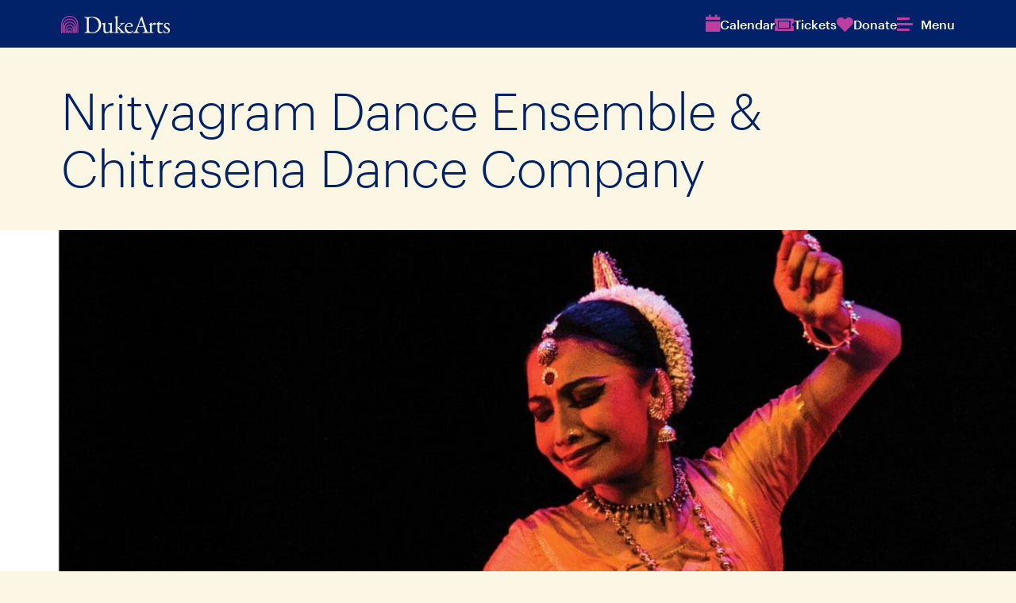

--- FILE ---
content_type: text/html; charset=UTF-8
request_url: https://arts.duke.edu/projects/nrityagram-dance-ensemble-chitrasena-dance-company/
body_size: 17966
content:
<!DOCTYPE html>
<html lang="en-US">

<head>
    <meta charset="UTF-8" />
    <meta http-equiv="X-UA-Compatible" content="IE=edge,chrome=1">
    <meta name="viewport" content="width=device-width,initial-scale=1">
    <link rel="profile" href="http://gmpg.org/xfn/11" />
        <meta name='robots' content='index, follow, max-image-preview:large, max-snippet:-1, max-video-preview:-1' />

	<!-- This site is optimized with the Yoast SEO plugin v26.8 - https://yoast.com/product/yoast-seo-wordpress/ -->
	<title>Nrityagram Dance Ensemble &amp; Chitrasena Dance Company - Duke Arts</title><link rel="preload" as="font" href="https://arts.duke.edu/wp-content/themes/dukearts/assets/fonts/graphik/Graphik-Light-Web.woff" crossorigin><link rel="preload" as="font" href="https://arts.duke.edu/wp-content/themes/dukearts/assets/fonts/graphik/Graphik-Light-Web.woff2" crossorigin><link rel="preload" as="font" href="https://arts.duke.edu/wp-content/themes/dukearts/assets/fonts/graphik/Graphik-LightItalic-Web.woff" crossorigin><link rel="preload" as="font" href="https://arts.duke.edu/wp-content/themes/dukearts/assets/fonts/graphik/Graphik-LightItalic-Web.woff2" crossorigin><link rel="preload" as="font" href="https://arts.duke.edu/wp-content/themes/dukearts/assets/fonts/graphik/Graphik-Medium-Web.woff" crossorigin><link rel="preload" as="font" href="https://arts.duke.edu/wp-content/themes/dukearts/assets/fonts/graphik/Graphik-Medium-Web.woff2" crossorigin><link rel="preload" as="font" href="https://arts.duke.edu/wp-content/themes/dukearts/assets/fonts/graphik/Graphik-MediumItalic-Web.woff" crossorigin><link rel="preload" as="font" href="https://arts.duke.edu/wp-content/themes/dukearts/assets/fonts/graphik/Graphik-MediumItalic-Web.woff2" crossorigin>
	<link rel="canonical" href="https://arts.duke.edu/projects/nrityagram-dance-ensemble-chitrasena-dance-company/" />
	<meta property="og:locale" content="en_US" />
	<meta property="og:type" content="article" />
	<meta property="og:title" content="Nrityagram Dance Ensemble &amp; Chitrasena Dance Company - Duke Arts" />
	<meta property="og:description" content="Thursday, September 20 thru Sunday, September 23, 2018 The acclaimed Nrityagram Dance Ensemble of southern India is one of the world’s great dance companies — the first to earn consecutive ..." />
	<meta property="og:url" content="https://arts.duke.edu/projects/nrityagram-dance-ensemble-chitrasena-dance-company/" />
	<meta property="og:site_name" content="Duke Arts" />
	<meta property="article:publisher" content="https://www.facebook.com/DukeArts/" />
	<meta property="article:modified_time" content="2023-11-30T20:09:52+00:00" />
	<meta property="og:image" content="https://arts.duke.edu/wp-content/uploads/2023/11/2018-09-22-2018-09-23-Nrityagram-NOBADGE-3.jpg" />
	<meta property="og:image:width" content="1800" />
	<meta property="og:image:height" content="1123" />
	<meta property="og:image:type" content="image/jpeg" />
	<meta name="twitter:card" content="summary_large_image" />
	<meta name="twitter:label1" content="Est. reading time" />
	<meta name="twitter:data1" content="1 minute" />
	<meta name="twitter:label2" content="Written by" />
	<meta name="twitter:data2" content="Justin Goldberg" />
	<script type="application/ld+json" class="yoast-schema-graph">{"@context":"https://schema.org","@graph":[{"@type":"WebPage","@id":"https://arts.duke.edu/projects/nrityagram-dance-ensemble-chitrasena-dance-company/","url":"https://arts.duke.edu/projects/nrityagram-dance-ensemble-chitrasena-dance-company/","name":"Nrityagram Dance Ensemble & Chitrasena Dance Company - Duke Arts","isPartOf":{"@id":"https://arts.duke.edu/#website"},"primaryImageOfPage":{"@id":"https://arts.duke.edu/projects/nrityagram-dance-ensemble-chitrasena-dance-company/#primaryimage"},"image":{"@id":"https://arts.duke.edu/projects/nrityagram-dance-ensemble-chitrasena-dance-company/#primaryimage"},"thumbnailUrl":"https://arts.duke.edu/wp-content/uploads/2023/11/2018-09-22-2018-09-23-Nrityagram-NOBADGE-3.jpg","datePublished":"2018-06-08T19:25:17+00:00","dateModified":"2023-11-30T20:09:52+00:00","breadcrumb":{"@id":"https://arts.duke.edu/projects/nrityagram-dance-ensemble-chitrasena-dance-company/#breadcrumb"},"inLanguage":"en-US","potentialAction":[{"@type":"ReadAction","target":["https://arts.duke.edu/projects/nrityagram-dance-ensemble-chitrasena-dance-company/"]}]},{"@type":"ImageObject","inLanguage":"en-US","@id":"https://arts.duke.edu/projects/nrityagram-dance-ensemble-chitrasena-dance-company/#primaryimage","url":"https://arts.duke.edu/wp-content/uploads/2023/11/2018-09-22-2018-09-23-Nrityagram-NOBADGE-3.jpg","contentUrl":"https://arts.duke.edu/wp-content/uploads/2023/11/2018-09-22-2018-09-23-Nrityagram-NOBADGE-3.jpg","width":1800,"height":1123,"caption":"Nrityagram Dance Ensemble & Chitrasena Dance Company"},{"@type":"BreadcrumbList","@id":"https://arts.duke.edu/projects/nrityagram-dance-ensemble-chitrasena-dance-company/#breadcrumb","itemListElement":[{"@type":"ListItem","position":1,"name":"Home","item":"https://arts.duke.edu/"},{"@type":"ListItem","position":2,"name":"Nrityagram Dance Ensemble &#038; Chitrasena Dance Company"}]},{"@type":"WebSite","@id":"https://arts.duke.edu/#website","url":"https://arts.duke.edu/","name":"Duke Arts","description":"Experience. Create. Explore with us.","publisher":{"@id":"https://arts.duke.edu/#organization"},"potentialAction":[{"@type":"SearchAction","target":{"@type":"EntryPoint","urlTemplate":"https://arts.duke.edu/?s={search_term_string}"},"query-input":{"@type":"PropertyValueSpecification","valueRequired":true,"valueName":"search_term_string"}}],"inLanguage":"en-US"},{"@type":"Organization","@id":"https://arts.duke.edu/#organization","name":"Duke Arts","url":"https://arts.duke.edu/","logo":{"@type":"ImageObject","inLanguage":"en-US","@id":"https://arts.duke.edu/#/schema/logo/image/","url":"https://arts.duke.edu/wp-content/uploads/2024/05/duke_arts.jpg","contentUrl":"https://arts.duke.edu/wp-content/uploads/2024/05/duke_arts.jpg","width":2560,"height":1440,"caption":"Duke Arts"},"image":{"@id":"https://arts.duke.edu/#/schema/logo/image/"},"sameAs":["https://www.facebook.com/DukeArts/"]}]}</script>
	<!-- / Yoast SEO plugin. -->


<link rel='dns-prefetch' href='//cdn.jsdelivr.net' />
<link rel='dns-prefetch' href='//cdnjs.cloudflare.com' />
<link rel='dns-prefetch' href='//kit.fontawesome.com' />
<link rel='dns-prefetch' href='//www.googletagmanager.com' />
<link rel='dns-prefetch' href='//alertbar.oit.duke.edu' />
<link rel='dns-prefetch' href='//hb.wpmucdn.com' />
<link href='//hb.wpmucdn.com' rel='preconnect' />
<link rel="alternate" title="oEmbed (JSON)" type="application/json+oembed" href="https://arts.duke.edu/wp-json/oembed/1.0/embed?url=https%3A%2F%2Farts.duke.edu%2Fprojects%2Fnrityagram-dance-ensemble-chitrasena-dance-company%2F" />
<link rel="alternate" title="oEmbed (XML)" type="text/xml+oembed" href="https://arts.duke.edu/wp-json/oembed/1.0/embed?url=https%3A%2F%2Farts.duke.edu%2Fprojects%2Fnrityagram-dance-ensemble-chitrasena-dance-company%2F&#038;format=xml" />
<style id='wp-img-auto-sizes-contain-inline-css' type='text/css'>
img:is([sizes=auto i],[sizes^="auto," i]){contain-intrinsic-size:3000px 1500px}
/*# sourceURL=wp-img-auto-sizes-contain-inline-css */
</style>
<link rel='stylesheet' id='dashicons-css' href='https://hb.wpmucdn.com/arts.duke.edu/f8f6572c-c37a-4d64-b3a0-97824a1c4f52.css' type='text/css' media='all' />
<link rel='stylesheet' id='post-views-counter-frontend-css' href='https://hb.wpmucdn.com/arts.duke.edu/007711a8-b91a-4057-b624-5686bf1bc4a6.css' type='text/css' media='all' />
<style id='wp-emoji-styles-inline-css' type='text/css'>

	img.wp-smiley, img.emoji {
		display: inline !important;
		border: none !important;
		box-shadow: none !important;
		height: 1em !important;
		width: 1em !important;
		margin: 0 0.07em !important;
		vertical-align: -0.1em !important;
		background: none !important;
		padding: 0 !important;
	}
/*# sourceURL=wp-emoji-styles-inline-css */
</style>
<link rel='stylesheet' id='wp-block-library-css' href='https://hb.wpmucdn.com/arts.duke.edu/b16a578a-92c9-4730-8ed3-c2754593a942.css' type='text/css' media='all' />
<style id='wp-block-library-theme-inline-css' type='text/css'>
.wp-block-audio :where(figcaption){color:#555;font-size:13px;text-align:center}.is-dark-theme .wp-block-audio :where(figcaption){color:#ffffffa6}.wp-block-audio{margin:0 0 1em}.wp-block-code{border:1px solid #ccc;border-radius:4px;font-family:Menlo,Consolas,monaco,monospace;padding:.8em 1em}.wp-block-embed :where(figcaption){color:#555;font-size:13px;text-align:center}.is-dark-theme .wp-block-embed :where(figcaption){color:#ffffffa6}.wp-block-embed{margin:0 0 1em}.blocks-gallery-caption{color:#555;font-size:13px;text-align:center}.is-dark-theme .blocks-gallery-caption{color:#ffffffa6}:root :where(.wp-block-image figcaption){color:#555;font-size:13px;text-align:center}.is-dark-theme :root :where(.wp-block-image figcaption){color:#ffffffa6}.wp-block-image{margin:0 0 1em}.wp-block-pullquote{border-bottom:4px solid;border-top:4px solid;color:currentColor;margin-bottom:1.75em}.wp-block-pullquote :where(cite),.wp-block-pullquote :where(footer),.wp-block-pullquote__citation{color:currentColor;font-size:.8125em;font-style:normal;text-transform:uppercase}.wp-block-quote{border-left:.25em solid;margin:0 0 1.75em;padding-left:1em}.wp-block-quote cite,.wp-block-quote footer{color:currentColor;font-size:.8125em;font-style:normal;position:relative}.wp-block-quote:where(.has-text-align-right){border-left:none;border-right:.25em solid;padding-left:0;padding-right:1em}.wp-block-quote:where(.has-text-align-center){border:none;padding-left:0}.wp-block-quote.is-large,.wp-block-quote.is-style-large,.wp-block-quote:where(.is-style-plain){border:none}.wp-block-search .wp-block-search__label{font-weight:700}.wp-block-search__button{border:1px solid #ccc;padding:.375em .625em}:where(.wp-block-group.has-background){padding:1.25em 2.375em}.wp-block-separator.has-css-opacity{opacity:.4}.wp-block-separator{border:none;border-bottom:2px solid;margin-left:auto;margin-right:auto}.wp-block-separator.has-alpha-channel-opacity{opacity:1}.wp-block-separator:not(.is-style-wide):not(.is-style-dots){width:100px}.wp-block-separator.has-background:not(.is-style-dots){border-bottom:none;height:1px}.wp-block-separator.has-background:not(.is-style-wide):not(.is-style-dots){height:2px}.wp-block-table{margin:0 0 1em}.wp-block-table td,.wp-block-table th{word-break:normal}.wp-block-table :where(figcaption){color:#555;font-size:13px;text-align:center}.is-dark-theme .wp-block-table :where(figcaption){color:#ffffffa6}.wp-block-video :where(figcaption){color:#555;font-size:13px;text-align:center}.is-dark-theme .wp-block-video :where(figcaption){color:#ffffffa6}.wp-block-video{margin:0 0 1em}:root :where(.wp-block-template-part.has-background){margin-bottom:0;margin-top:0;padding:1.25em 2.375em}
/*# sourceURL=/wp-includes/css/dist/block-library/theme.min.css */
</style>
<link rel='stylesheet' id='mrl-accordion-css' href='https://arts.duke.edu/wp-content/themes/dukearts/assets/css/blocks/mrl-accordion.css?ver=1.8.2' type='text/css' media='all' />
<link rel='stylesheet' id='mrl-animated-image-css' href='https://arts.duke.edu/wp-content/themes/dukearts/assets/css/blocks/mrl-animated-image.css?ver=1.8.2' type='text/css' media='all' />
<link rel='stylesheet' id='mrl-dynamic-posts-css' href='https://arts.duke.edu/wp-content/themes/dukearts/assets/css/blocks/mrl-dynamic-posts.css?ver=1.8.2' type='text/css' media='all' />
<link rel='stylesheet' id='mrl-dynamic-events-css' href='https://arts.duke.edu/wp-content/themes/dukearts/assets/css/blocks/mrl-dynamic-events.css?ver=1.8.2' type='text/css' media='all' />
<link rel='stylesheet' id='mrl-events-index-css' href='https://arts.duke.edu/wp-content/themes/dukearts/assets/css/blocks/mrl-events-index.css?ver=1.8.2' type='text/css' media='all' />
<link rel='stylesheet' id='mrl-event-sidebar-css' href='https://arts.duke.edu/wp-content/themes/dukearts/assets/css/blocks/mrl-event-sidebar.css?ver=1.8.2' type='text/css' media='all' />
<link rel='stylesheet' id='mrl-event-ticket-price-details-css' href='https://arts.duke.edu/wp-content/themes/dukearts/assets/css/blocks/mrl-event-ticket-price-details.css?ver=1.8.2' type='text/css' media='all' />
<link rel='stylesheet' id='mrl-personnel-css' href='https://arts.duke.edu/wp-content/themes/dukearts/assets/css/blocks/mrl-personnel.css?ver=1.8.2' type='text/css' media='all' />
<link rel='stylesheet' id='mrl-post-index-css' href='https://arts.duke.edu/wp-content/themes/dukearts/assets/css/blocks/mrl-post-index.css?ver=1.8.2' type='text/css' media='all' />
<link rel='stylesheet' id='slick-style-css' href='//cdn.jsdelivr.net/npm/@accessible360/accessible-slick@1.0.1/slick/slick.min.css?ver=1.8.2' type='text/css' media='all' />
<link rel='stylesheet' id='mrl-quote-carousel-css' href='https://arts.duke.edu/wp-content/themes/dukearts/assets/css/blocks/mrl-quote-carousel.css?ver=1.8.2' type='text/css' media='all' />
<link rel='stylesheet' id='mrl-scrolling-gallery-css' href='https://arts.duke.edu/wp-content/themes/dukearts/assets/css/blocks/mrl-scrolling-gallery.css?ver=1.8.2' type='text/css' media='all' />
<link rel='stylesheet' id='mrl-shuffle-board-css' href='https://arts.duke.edu/wp-content/themes/dukearts/assets/css/blocks/mrl-shuffle-board.css?ver=1.8.2' type='text/css' media='all' />
<link rel='stylesheet' id='mrl-treated-image-css' href='https://arts.duke.edu/wp-content/themes/dukearts/assets/css/blocks/mrl-treated-image.css?ver=1.8.2' type='text/css' media='all' />
<style id='co-authors-plus-coauthors-style-inline-css' type='text/css'>
.wp-block-co-authors-plus-coauthors.is-layout-flow [class*=wp-block-co-authors-plus]{display:inline}

/*# sourceURL=https://arts.duke.edu/wp-content/plugins/co-authors-plus/build/blocks/block-coauthors/style-index.css */
</style>
<style id='co-authors-plus-avatar-style-inline-css' type='text/css'>
.wp-block-co-authors-plus-avatar :where(img){height:auto;max-width:100%;vertical-align:bottom}.wp-block-co-authors-plus-coauthors.is-layout-flow .wp-block-co-authors-plus-avatar :where(img){vertical-align:middle}.wp-block-co-authors-plus-avatar:is(.alignleft,.alignright){display:table}.wp-block-co-authors-plus-avatar.aligncenter{display:table;margin-inline:auto}

/*# sourceURL=https://arts.duke.edu/wp-content/plugins/co-authors-plus/build/blocks/block-coauthor-avatar/style-index.css */
</style>
<style id='co-authors-plus-image-style-inline-css' type='text/css'>
.wp-block-co-authors-plus-image{margin-bottom:0}.wp-block-co-authors-plus-image :where(img){height:auto;max-width:100%;vertical-align:bottom}.wp-block-co-authors-plus-coauthors.is-layout-flow .wp-block-co-authors-plus-image :where(img){vertical-align:middle}.wp-block-co-authors-plus-image:is(.alignfull,.alignwide) :where(img){width:100%}.wp-block-co-authors-plus-image:is(.alignleft,.alignright){display:table}.wp-block-co-authors-plus-image.aligncenter{display:table;margin-inline:auto}

/*# sourceURL=https://arts.duke.edu/wp-content/plugins/co-authors-plus/build/blocks/block-coauthor-image/style-index.css */
</style>
<link rel='stylesheet' id='jetpack-layout-grid-css' href='https://arts.duke.edu/wp-content/plugins/layout-grid/style.css?ver=1701900981' type='text/css' media='all' />
<style id='global-styles-inline-css' type='text/css'>
:root{--wp--preset--aspect-ratio--square: 1;--wp--preset--aspect-ratio--4-3: 4/3;--wp--preset--aspect-ratio--3-4: 3/4;--wp--preset--aspect-ratio--3-2: 3/2;--wp--preset--aspect-ratio--2-3: 2/3;--wp--preset--aspect-ratio--16-9: 16/9;--wp--preset--aspect-ratio--9-16: 9/16;--wp--preset--color--black: #000000;--wp--preset--color--cyan-bluish-gray: #abb8c3;--wp--preset--color--white: #ffffff;--wp--preset--color--pale-pink: #f78da7;--wp--preset--color--vivid-red: #cf2e2e;--wp--preset--color--luminous-vivid-orange: #ff6900;--wp--preset--color--luminous-vivid-amber: #fcb900;--wp--preset--color--light-green-cyan: #7bdcb5;--wp--preset--color--vivid-green-cyan: #00d084;--wp--preset--color--pale-cyan-blue: #8ed1fc;--wp--preset--color--vivid-cyan-blue: #0693e3;--wp--preset--color--vivid-purple: #9b51e0;--wp--preset--color--duke-blue: #012169;--wp--preset--color--dukearts-purple: #bb3f9f;--wp--preset--color--shale-blue: #0577b1;--wp--preset--color--magnolia: #1d6363;--wp--preset--color--copper: #c84e00;--wp--preset--color--persimmon: #e89923;--wp--preset--color--dandelion: #ffd960;--wp--preset--color--ginger-beer: #fcf7e5;--wp--preset--color--shackleford: #dad0c6;--wp--preset--color--dogwood: #988675;--wp--preset--color--limestone: #e5e5e5;--wp--preset--color--granite: #b5b5b5;--wp--preset--color--graphite: #666666;--wp--preset--color--cast-iron: #262626;--wp--preset--gradient--vivid-cyan-blue-to-vivid-purple: linear-gradient(135deg,rgb(6,147,227) 0%,rgb(155,81,224) 100%);--wp--preset--gradient--light-green-cyan-to-vivid-green-cyan: linear-gradient(135deg,rgb(122,220,180) 0%,rgb(0,208,130) 100%);--wp--preset--gradient--luminous-vivid-amber-to-luminous-vivid-orange: linear-gradient(135deg,rgb(252,185,0) 0%,rgb(255,105,0) 100%);--wp--preset--gradient--luminous-vivid-orange-to-vivid-red: linear-gradient(135deg,rgb(255,105,0) 0%,rgb(207,46,46) 100%);--wp--preset--gradient--very-light-gray-to-cyan-bluish-gray: linear-gradient(135deg,rgb(238,238,238) 0%,rgb(169,184,195) 100%);--wp--preset--gradient--cool-to-warm-spectrum: linear-gradient(135deg,rgb(74,234,220) 0%,rgb(151,120,209) 20%,rgb(207,42,186) 40%,rgb(238,44,130) 60%,rgb(251,105,98) 80%,rgb(254,248,76) 100%);--wp--preset--gradient--blush-light-purple: linear-gradient(135deg,rgb(255,206,236) 0%,rgb(152,150,240) 100%);--wp--preset--gradient--blush-bordeaux: linear-gradient(135deg,rgb(254,205,165) 0%,rgb(254,45,45) 50%,rgb(107,0,62) 100%);--wp--preset--gradient--luminous-dusk: linear-gradient(135deg,rgb(255,203,112) 0%,rgb(199,81,192) 50%,rgb(65,88,208) 100%);--wp--preset--gradient--pale-ocean: linear-gradient(135deg,rgb(255,245,203) 0%,rgb(182,227,212) 50%,rgb(51,167,181) 100%);--wp--preset--gradient--electric-grass: linear-gradient(135deg,rgb(202,248,128) 0%,rgb(113,206,126) 100%);--wp--preset--gradient--midnight: linear-gradient(135deg,rgb(2,3,129) 0%,rgb(40,116,252) 100%);--wp--preset--font-size--small: clamp(0.875rem, 0.875rem + ((1vw - 0.2rem) * 0.063), 0.925rem);--wp--preset--font-size--medium: clamp(0.875rem, 0.875rem + ((1vw - 0.2rem) * 0.469), 1.25rem);--wp--preset--font-size--large: clamp(1.052rem, 1.052rem + ((1vw - 0.2rem) * 0.716), 1.625rem);--wp--preset--font-size--x-large: clamp(1.25rem, 1.25rem + ((1vw - 0.2rem) * 0.938), 2rem);--wp--preset--spacing--20: 0.44rem;--wp--preset--spacing--30: 0.67rem;--wp--preset--spacing--40: 1rem;--wp--preset--spacing--50: 1.5rem;--wp--preset--spacing--60: 2.25rem;--wp--preset--spacing--70: 3.38rem;--wp--preset--spacing--80: 5.06rem;--wp--preset--shadow--natural: 6px 6px 9px rgba(0, 0, 0, 0.2);--wp--preset--shadow--deep: 12px 12px 50px rgba(0, 0, 0, 0.4);--wp--preset--shadow--sharp: 6px 6px 0px rgba(0, 0, 0, 0.2);--wp--preset--shadow--outlined: 6px 6px 0px -3px rgb(255, 255, 255), 6px 6px rgb(0, 0, 0);--wp--preset--shadow--crisp: 6px 6px 0px rgb(0, 0, 0);}:root { --wp--style--global--content-size: 1360px;--wp--style--global--wide-size: 1360px; }:where(body) { margin: 0; }.wp-site-blocks { padding-top: var(--wp--style--root--padding-top); padding-bottom: var(--wp--style--root--padding-bottom); }.has-global-padding { padding-right: var(--wp--style--root--padding-right); padding-left: var(--wp--style--root--padding-left); }.has-global-padding > .alignfull { margin-right: calc(var(--wp--style--root--padding-right) * -1); margin-left: calc(var(--wp--style--root--padding-left) * -1); }.has-global-padding :where(:not(.alignfull.is-layout-flow) > .has-global-padding:not(.wp-block-block, .alignfull)) { padding-right: 0; padding-left: 0; }.has-global-padding :where(:not(.alignfull.is-layout-flow) > .has-global-padding:not(.wp-block-block, .alignfull)) > .alignfull { margin-left: 0; margin-right: 0; }.wp-site-blocks > .alignleft { float: left; margin-right: 2em; }.wp-site-blocks > .alignright { float: right; margin-left: 2em; }.wp-site-blocks > .aligncenter { justify-content: center; margin-left: auto; margin-right: auto; }:where(.wp-site-blocks) > * { margin-block-start: 24px; margin-block-end: 0; }:where(.wp-site-blocks) > :first-child { margin-block-start: 0; }:where(.wp-site-blocks) > :last-child { margin-block-end: 0; }:root { --wp--style--block-gap: 24px; }:root :where(.is-layout-flow) > :first-child{margin-block-start: 0;}:root :where(.is-layout-flow) > :last-child{margin-block-end: 0;}:root :where(.is-layout-flow) > *{margin-block-start: 24px;margin-block-end: 0;}:root :where(.is-layout-constrained) > :first-child{margin-block-start: 0;}:root :where(.is-layout-constrained) > :last-child{margin-block-end: 0;}:root :where(.is-layout-constrained) > *{margin-block-start: 24px;margin-block-end: 0;}:root :where(.is-layout-flex){gap: 24px;}:root :where(.is-layout-grid){gap: 24px;}.is-layout-flow > .alignleft{float: left;margin-inline-start: 0;margin-inline-end: 2em;}.is-layout-flow > .alignright{float: right;margin-inline-start: 2em;margin-inline-end: 0;}.is-layout-flow > .aligncenter{margin-left: auto !important;margin-right: auto !important;}.is-layout-constrained > .alignleft{float: left;margin-inline-start: 0;margin-inline-end: 2em;}.is-layout-constrained > .alignright{float: right;margin-inline-start: 2em;margin-inline-end: 0;}.is-layout-constrained > .aligncenter{margin-left: auto !important;margin-right: auto !important;}.is-layout-constrained > :where(:not(.alignleft):not(.alignright):not(.alignfull)){max-width: var(--wp--style--global--content-size);margin-left: auto !important;margin-right: auto !important;}.is-layout-constrained > .alignwide{max-width: var(--wp--style--global--wide-size);}body .is-layout-flex{display: flex;}.is-layout-flex{flex-wrap: wrap;align-items: center;}.is-layout-flex > :is(*, div){margin: 0;}body .is-layout-grid{display: grid;}.is-layout-grid > :is(*, div){margin: 0;}body{--wp--style--root--padding-top: 0;--wp--style--root--padding-right: clamp(20px,8vw,200px);--wp--style--root--padding-bottom: 0;--wp--style--root--padding-left: clamp(20px,8vw,200px);}a:where(:not(.wp-element-button)){text-decoration: underline;}:root :where(.wp-element-button, .wp-block-button__link){background-color: #32373c;border-width: 0;color: #fff;font-family: inherit;font-size: inherit;font-style: inherit;font-weight: inherit;letter-spacing: inherit;line-height: inherit;padding-top: calc(0.667em + 2px);padding-right: calc(1.333em + 2px);padding-bottom: calc(0.667em + 2px);padding-left: calc(1.333em + 2px);text-decoration: none;text-transform: inherit;}.has-black-color{color: var(--wp--preset--color--black) !important;}.has-cyan-bluish-gray-color{color: var(--wp--preset--color--cyan-bluish-gray) !important;}.has-white-color{color: var(--wp--preset--color--white) !important;}.has-pale-pink-color{color: var(--wp--preset--color--pale-pink) !important;}.has-vivid-red-color{color: var(--wp--preset--color--vivid-red) !important;}.has-luminous-vivid-orange-color{color: var(--wp--preset--color--luminous-vivid-orange) !important;}.has-luminous-vivid-amber-color{color: var(--wp--preset--color--luminous-vivid-amber) !important;}.has-light-green-cyan-color{color: var(--wp--preset--color--light-green-cyan) !important;}.has-vivid-green-cyan-color{color: var(--wp--preset--color--vivid-green-cyan) !important;}.has-pale-cyan-blue-color{color: var(--wp--preset--color--pale-cyan-blue) !important;}.has-vivid-cyan-blue-color{color: var(--wp--preset--color--vivid-cyan-blue) !important;}.has-vivid-purple-color{color: var(--wp--preset--color--vivid-purple) !important;}.has-duke-blue-color{color: var(--wp--preset--color--duke-blue) !important;}.has-dukearts-purple-color{color: var(--wp--preset--color--dukearts-purple) !important;}.has-shale-blue-color{color: var(--wp--preset--color--shale-blue) !important;}.has-magnolia-color{color: var(--wp--preset--color--magnolia) !important;}.has-copper-color{color: var(--wp--preset--color--copper) !important;}.has-persimmon-color{color: var(--wp--preset--color--persimmon) !important;}.has-dandelion-color{color: var(--wp--preset--color--dandelion) !important;}.has-ginger-beer-color{color: var(--wp--preset--color--ginger-beer) !important;}.has-shackleford-color{color: var(--wp--preset--color--shackleford) !important;}.has-dogwood-color{color: var(--wp--preset--color--dogwood) !important;}.has-limestone-color{color: var(--wp--preset--color--limestone) !important;}.has-granite-color{color: var(--wp--preset--color--granite) !important;}.has-graphite-color{color: var(--wp--preset--color--graphite) !important;}.has-cast-iron-color{color: var(--wp--preset--color--cast-iron) !important;}.has-black-background-color{background-color: var(--wp--preset--color--black) !important;}.has-cyan-bluish-gray-background-color{background-color: var(--wp--preset--color--cyan-bluish-gray) !important;}.has-white-background-color{background-color: var(--wp--preset--color--white) !important;}.has-pale-pink-background-color{background-color: var(--wp--preset--color--pale-pink) !important;}.has-vivid-red-background-color{background-color: var(--wp--preset--color--vivid-red) !important;}.has-luminous-vivid-orange-background-color{background-color: var(--wp--preset--color--luminous-vivid-orange) !important;}.has-luminous-vivid-amber-background-color{background-color: var(--wp--preset--color--luminous-vivid-amber) !important;}.has-light-green-cyan-background-color{background-color: var(--wp--preset--color--light-green-cyan) !important;}.has-vivid-green-cyan-background-color{background-color: var(--wp--preset--color--vivid-green-cyan) !important;}.has-pale-cyan-blue-background-color{background-color: var(--wp--preset--color--pale-cyan-blue) !important;}.has-vivid-cyan-blue-background-color{background-color: var(--wp--preset--color--vivid-cyan-blue) !important;}.has-vivid-purple-background-color{background-color: var(--wp--preset--color--vivid-purple) !important;}.has-duke-blue-background-color{background-color: var(--wp--preset--color--duke-blue) !important;}.has-dukearts-purple-background-color{background-color: var(--wp--preset--color--dukearts-purple) !important;}.has-shale-blue-background-color{background-color: var(--wp--preset--color--shale-blue) !important;}.has-magnolia-background-color{background-color: var(--wp--preset--color--magnolia) !important;}.has-copper-background-color{background-color: var(--wp--preset--color--copper) !important;}.has-persimmon-background-color{background-color: var(--wp--preset--color--persimmon) !important;}.has-dandelion-background-color{background-color: var(--wp--preset--color--dandelion) !important;}.has-ginger-beer-background-color{background-color: var(--wp--preset--color--ginger-beer) !important;}.has-shackleford-background-color{background-color: var(--wp--preset--color--shackleford) !important;}.has-dogwood-background-color{background-color: var(--wp--preset--color--dogwood) !important;}.has-limestone-background-color{background-color: var(--wp--preset--color--limestone) !important;}.has-granite-background-color{background-color: var(--wp--preset--color--granite) !important;}.has-graphite-background-color{background-color: var(--wp--preset--color--graphite) !important;}.has-cast-iron-background-color{background-color: var(--wp--preset--color--cast-iron) !important;}.has-black-border-color{border-color: var(--wp--preset--color--black) !important;}.has-cyan-bluish-gray-border-color{border-color: var(--wp--preset--color--cyan-bluish-gray) !important;}.has-white-border-color{border-color: var(--wp--preset--color--white) !important;}.has-pale-pink-border-color{border-color: var(--wp--preset--color--pale-pink) !important;}.has-vivid-red-border-color{border-color: var(--wp--preset--color--vivid-red) !important;}.has-luminous-vivid-orange-border-color{border-color: var(--wp--preset--color--luminous-vivid-orange) !important;}.has-luminous-vivid-amber-border-color{border-color: var(--wp--preset--color--luminous-vivid-amber) !important;}.has-light-green-cyan-border-color{border-color: var(--wp--preset--color--light-green-cyan) !important;}.has-vivid-green-cyan-border-color{border-color: var(--wp--preset--color--vivid-green-cyan) !important;}.has-pale-cyan-blue-border-color{border-color: var(--wp--preset--color--pale-cyan-blue) !important;}.has-vivid-cyan-blue-border-color{border-color: var(--wp--preset--color--vivid-cyan-blue) !important;}.has-vivid-purple-border-color{border-color: var(--wp--preset--color--vivid-purple) !important;}.has-duke-blue-border-color{border-color: var(--wp--preset--color--duke-blue) !important;}.has-dukearts-purple-border-color{border-color: var(--wp--preset--color--dukearts-purple) !important;}.has-shale-blue-border-color{border-color: var(--wp--preset--color--shale-blue) !important;}.has-magnolia-border-color{border-color: var(--wp--preset--color--magnolia) !important;}.has-copper-border-color{border-color: var(--wp--preset--color--copper) !important;}.has-persimmon-border-color{border-color: var(--wp--preset--color--persimmon) !important;}.has-dandelion-border-color{border-color: var(--wp--preset--color--dandelion) !important;}.has-ginger-beer-border-color{border-color: var(--wp--preset--color--ginger-beer) !important;}.has-shackleford-border-color{border-color: var(--wp--preset--color--shackleford) !important;}.has-dogwood-border-color{border-color: var(--wp--preset--color--dogwood) !important;}.has-limestone-border-color{border-color: var(--wp--preset--color--limestone) !important;}.has-granite-border-color{border-color: var(--wp--preset--color--granite) !important;}.has-graphite-border-color{border-color: var(--wp--preset--color--graphite) !important;}.has-cast-iron-border-color{border-color: var(--wp--preset--color--cast-iron) !important;}.has-vivid-cyan-blue-to-vivid-purple-gradient-background{background: var(--wp--preset--gradient--vivid-cyan-blue-to-vivid-purple) !important;}.has-light-green-cyan-to-vivid-green-cyan-gradient-background{background: var(--wp--preset--gradient--light-green-cyan-to-vivid-green-cyan) !important;}.has-luminous-vivid-amber-to-luminous-vivid-orange-gradient-background{background: var(--wp--preset--gradient--luminous-vivid-amber-to-luminous-vivid-orange) !important;}.has-luminous-vivid-orange-to-vivid-red-gradient-background{background: var(--wp--preset--gradient--luminous-vivid-orange-to-vivid-red) !important;}.has-very-light-gray-to-cyan-bluish-gray-gradient-background{background: var(--wp--preset--gradient--very-light-gray-to-cyan-bluish-gray) !important;}.has-cool-to-warm-spectrum-gradient-background{background: var(--wp--preset--gradient--cool-to-warm-spectrum) !important;}.has-blush-light-purple-gradient-background{background: var(--wp--preset--gradient--blush-light-purple) !important;}.has-blush-bordeaux-gradient-background{background: var(--wp--preset--gradient--blush-bordeaux) !important;}.has-luminous-dusk-gradient-background{background: var(--wp--preset--gradient--luminous-dusk) !important;}.has-pale-ocean-gradient-background{background: var(--wp--preset--gradient--pale-ocean) !important;}.has-electric-grass-gradient-background{background: var(--wp--preset--gradient--electric-grass) !important;}.has-midnight-gradient-background{background: var(--wp--preset--gradient--midnight) !important;}.has-small-font-size{font-size: var(--wp--preset--font-size--small) !important;}.has-medium-font-size{font-size: var(--wp--preset--font-size--medium) !important;}.has-large-font-size{font-size: var(--wp--preset--font-size--large) !important;}.has-x-large-font-size{font-size: var(--wp--preset--font-size--x-large) !important;}
:root :where(.wp-block-pullquote){font-size: clamp(0.984em, 0.984rem + ((1vw - 0.2em) * 0.645), 1.5em);line-height: 1.6;}
/*# sourceURL=global-styles-inline-css */
</style>
<link rel='stylesheet' id='duke-alert-css' href='https://hb.wpmucdn.com/arts.duke.edu/f24b0dc7-0a28-41a0-9bda-75d9edc84beb.css' type='text/css' media='screen' />
<link rel='stylesheet' id='main-style-css' href='https://arts.duke.edu/wp-content/themes/dukearts/assets/css/theme.css?ver=1.8.2' type='text/css' media='all' />
<link rel='stylesheet' id='overrides-css' href='https://arts.duke.edu/wp-content/themes/dukearts/assets/css/overrides.css?ver=1.8.2' type='text/css' media='all' />
<script type="text/javascript" src="https://hb.wpmucdn.com/arts.duke.edu/69474456-bea6-4ce5-b792-83a5b644dba3.js" id="wphb-1-js"></script>
<script type="text/javascript" src="https://maps.googleapis.com/maps/api/js?key=AIzaSyDxntWrfvEjBqiS35uuyk7hGL5iiLcvXpQ&amp;callback=Function.prototype&amp;ver=1.8.2" id="google-maps-api-js"></script>
<script type="text/javascript" src="//cdn.jsdelivr.net/npm/@accessible360/accessible-slick@1.0.1/slick/slick.min.js?ver=1.0.1" id="slick-script-js"></script>
<script type="text/javascript" src="https://arts.duke.edu/wp-content/themes/dukearts/assets/js/blocks/mrl-quote-carousel.js?ver=1.8.2" id="mrl-quote-carousel-js"></script>
<script type="text/javascript" src="https://hb.wpmucdn.com/arts.duke.edu/d4575baa-02cc-4a4a-87d4-06e67b197c2e.js" id="wphb-2-js"></script>
<script type="text/javascript" src="https://arts.duke.edu/wp-content/themes/dukearts/assets/js/global.js?ver=1.8.2" id="global-js"></script>
<script type="text/javascript" src="https://kit.fontawesome.com/d10e24d8ca.js?ver=1.8.2" id="font-awesome-js"></script>

<!-- Google tag (gtag.js) snippet added by Site Kit -->
<!-- Google Analytics snippet added by Site Kit -->
<script type="text/javascript" src="https://www.googletagmanager.com/gtag/js?id=GT-TX294GJ" id="google_gtagjs-js" async></script>
<script type="text/javascript" id="google_gtagjs-js-after">
/* <![CDATA[ */
window.dataLayer = window.dataLayer || [];function gtag(){dataLayer.push(arguments);}
gtag("set","linker",{"domains":["arts.duke.edu"]});
gtag("js", new Date());
gtag("set", "developer_id.dZTNiMT", true);
gtag("config", "GT-TX294GJ");
 window._googlesitekit = window._googlesitekit || {}; window._googlesitekit.throttledEvents = []; window._googlesitekit.gtagEvent = (name, data) => { var key = JSON.stringify( { name, data } ); if ( !! window._googlesitekit.throttledEvents[ key ] ) { return; } window._googlesitekit.throttledEvents[ key ] = true; setTimeout( () => { delete window._googlesitekit.throttledEvents[ key ]; }, 5 ); gtag( "event", name, { ...data, event_source: "site-kit" } ); }; 
//# sourceURL=google_gtagjs-js-after
/* ]]> */
</script>
<link rel="https://api.w.org/" href="https://arts.duke.edu/wp-json/" /><link rel="alternate" title="JSON" type="application/json" href="https://arts.duke.edu/wp-json/wp/v2/project/38321" /><link rel="EditURI" type="application/rsd+xml" title="RSD" href="https://arts.duke.edu/xmlrpc.php?rsd" />
<meta name="generator" content="WordPress 6.9" />
<link rel='shortlink' href='https://arts.duke.edu/?p=38321' />
<meta name="generator" content="Site Kit by Google 1.170.0" />  <script>
    (function($) {
      $(document).on('facetwp-refresh', function() {
          if ( FWP.soft_refresh == true )  {
            FWP.enable_scroll = true;
          } else {
            FWP.enable_scroll = false;
          }
      });
      $(document).on('facetwp-loaded', function() {
        if (FWP.enable_scroll == true) {
          $('html, body').animate({
            scrollTop: $('.facetwp-template').parents('section').offset().top - $('#top-header').height() // Scroll to the top of the element with class "facetp-template"
          }, 150);
        }
      });
    })(jQuery);
  </script>
			<link rel="preload" href="https://arts.duke.edu/wp-content/plugins/hustle/assets/hustle-ui/fonts/hustle-icons-font.woff2" as="font" type="font/woff2" crossorigin>
		<style id="hustle-module-1-0-styles" class="hustle-module-styles hustle-module-styles-1">.hustle-ui.module_id_1 .hustle-popup-content {max-width: 800px;} .hustle-ui.module_id_1  {padding-right: 15px;padding-left: 15px;}.hustle-ui.module_id_1  .hustle-popup-content .hustle-info,.hustle-ui.module_id_1  .hustle-popup-content .hustle-optin {padding-top: 10px;padding-bottom: 10px;}@media screen and (min-width: 783px) {.hustle-ui:not(.hustle-size--small).module_id_1  {padding-right: 15px;padding-left: 15px;}.hustle-ui:not(.hustle-size--small).module_id_1  .hustle-popup-content .hustle-info,.hustle-ui:not(.hustle-size--small).module_id_1  .hustle-popup-content .hustle-optin {padding-top: 10px;padding-bottom: 10px;}} .hustle-ui.module_id_1 .hustle-layout {margin: 0px 0px 0px 0px;padding: 250px 0px 0px 0px;border-width: 0px 0px 0px 0px;border-style: solid;border-color: #DADADA;border-radius: 0px 0px 0px 0px;overflow: hidden;background-color: rgb(163,39,135);-moz-box-shadow: 0px 0px 0px 0px rgba(0,0,0,0);-webkit-box-shadow: 0px 0px 0px 0px rgba(0,0,0,0);box-shadow: 0px 0px 0px 0px rgba(0,0,0,0);background-image: url(https://arts.duke.edu/wp-content/uploads/2025/11/Black-Friday-Sale-Background-1080x1080-1.png);background-repeat: no-repeat;background-size: 170% auto;background-position: right top;background-clip: padding-box;}@media screen and (min-width: 783px) {.hustle-ui:not(.hustle-size--small).module_id_1 .hustle-layout {margin: 0px 0px 0px 0px;padding: 0px 300px 100px 0px;border-width: 0px 0px 0px 0px;border-style: solid;border-radius: 0px 0px 0px 0px;-moz-box-shadow: 0px 0px 0px 0px rgba(0,0,0,0);-webkit-box-shadow: 0px 0px 0px 0px rgba(0,0,0,0);box-shadow: 0px 0px 0px 0px rgba(0,0,0,0);background-repeat: no-repeat;background-size: cover;background-position: right center;}} .hustle-ui.module_id_1 .hustle-layout .hustle-layout-content {padding: 50px 40px 40px 40px;border-width: 0px 0px 0px 0px;border-style: solid;border-radius: 0px 0px 0px 0px;border-color: rgba(0,0,0,0);background-color: #78B5D1;-moz-box-shadow: 0px 0px 0px 0px rgba(0,0,0,0);-webkit-box-shadow: 0px 0px 0px 0px rgba(0,0,0,0);box-shadow: 0px 0px 0px 0px rgba(0,0,0,0);}.hustle-ui.module_id_1 .hustle-main-wrapper {position: relative;padding:32px 0 0;}@media screen and (min-width: 783px) {.hustle-ui:not(.hustle-size--small).module_id_1 .hustle-layout .hustle-layout-content {padding: 90px 40px 90px 50px;border-width: 0px 0px 0px 0px;border-style: solid;border-radius: 0% 0% 60% 0%;-moz-box-shadow: 0px 0px 0px 0px rgba(0,0,0,0);-webkit-box-shadow: 0px 0px 0px 0px rgba(0,0,0,0);box-shadow: 0px 0px 0px 0px rgba(0,0,0,0);}}@media screen and (min-width: 783px) {.hustle-ui:not(.hustle-size--small).module_id_1 .hustle-main-wrapper {padding:32px 0 0;}}  .hustle-ui.module_id_1 .hustle-layout .hustle-content {margin: 0px 0px 0px 0px;padding: 50px 40px 40px 40px;border-width: 0px 0px 0px 0px;border-style: solid;border-radius: 0px 0px 0px 0px;border-color: rgba(0,0,0,0);background-color: rgba(0,0,0,0);-moz-box-shadow: 0px 0px 0px 0px rgba(0,0,0,0);-webkit-box-shadow: 0px 0px 0px 0px rgba(0,0,0,0);box-shadow: 0px 0px 0px 0px rgba(0,0,0,0);}.hustle-ui.module_id_1 .hustle-layout .hustle-content .hustle-content-wrap {padding: 50px 0 40px 0;}@media screen and (min-width: 783px) {.hustle-ui:not(.hustle-size--small).module_id_1 .hustle-layout .hustle-content {margin: 0px 0px 0px 0px;padding: 40px 40px 40px 50px;border-width: 0px 0px 0px 0px;border-style: solid;border-radius: 0% 0% 60% 0%;-moz-box-shadow: 0px 0px 0px 0px rgba(0,0,0,0);-webkit-box-shadow: 0px 0px 0px 0px rgba(0,0,0,0);box-shadow: 0px 0px 0px 0px rgba(0,0,0,0);}.hustle-ui:not(.hustle-size--small).module_id_1 .hustle-layout .hustle-content .hustle-content-wrap {padding: 40px 0 40px 0;}} .hustle-ui.module_id_1 .hustle-layout .hustle-title {display: block;margin: 0px 0px 20px 0px;padding: 46px 0px 0px 0px;border-width: 0px 0px 0px 0px;border-style: solid;border-color: rgba(0,0,0,0);border-radius: 0px 0px 0px 0px;background-color: rgba(0,0,0,0);box-shadow: 0px 0px 0px 0px rgba(0,0,0,0);-moz-box-shadow: 0px 0px 0px 0px rgba(0,0,0,0);-webkit-box-shadow: 0px 0px 0px 0px rgba(0,0,0,0);color: #fcf7e5;font: 700 33px/46px Roboto;font-style: normal;letter-spacing: 0px;text-transform: none;text-decoration: none;text-align: center;}@media screen and (min-width: 783px) {.hustle-ui:not(.hustle-size--small).module_id_1 .hustle-layout .hustle-title {margin: 0px 0px 20px 0px;padding: 50px 0px 0px 0px;border-width: 0px 0px 0px 0px;border-style: solid;border-radius: 0px 0px 0px 0px;box-shadow: 0px 0px 0px 0px rgba(0,0,0,0);-moz-box-shadow: 0px 0px 0px 0px rgba(0,0,0,0);-webkit-box-shadow: 0px 0px 0px 0px rgba(0,0,0,0);font: 700 55px/56px Roboto;font-style: normal;letter-spacing: 0px;text-transform: none;text-decoration: none;text-align: left;}} .hustle-ui.module_id_1 .hustle-layout .hustle-group-content {margin: 5px 0px 10px 0px;padding: 0px 0px 0px 0px;border-color: rgba(0,0,0,0);border-width: 0px 0px 0px 0px;border-style: solid;color: #fcf7e5;}.hustle-ui.module_id_1 .hustle-layout .hustle-group-content b,.hustle-ui.module_id_1 .hustle-layout .hustle-group-content strong {font-weight: bold;}.hustle-ui.module_id_1 .hustle-layout .hustle-group-content a,.hustle-ui.module_id_1 .hustle-layout .hustle-group-content a:visited {color: #bb3f9f;}.hustle-ui.module_id_1 .hustle-layout .hustle-group-content a:hover {color: #4D95B6;}.hustle-ui.module_id_1 .hustle-layout .hustle-group-content a:focus,.hustle-ui.module_id_1 .hustle-layout .hustle-group-content a:active {color: #4D95B6;}@media screen and (min-width: 783px) {.hustle-ui:not(.hustle-size--small).module_id_1 .hustle-layout .hustle-group-content {margin: 5px 0px 0px 0px;padding: 0px 0px 0px 0px;border-width: 0px 0px 0px 0px;border-style: solid;}}.hustle-ui.module_id_1 .hustle-layout .hustle-group-content {color: #fcf7e5;font-size: 16px;line-height: 26px;font-family: Roboto;}@media screen and (min-width: 783px) {.hustle-ui:not(.hustle-size--small).module_id_1 .hustle-layout .hustle-group-content {font-size: 16px;line-height: 26px;}}.hustle-ui.module_id_1 .hustle-layout .hustle-group-content p:not([class*="forminator-"]) {margin: 0 0 10px;color: #fcf7e5;font: 400 16px/26px Roboto;font-style: normal;letter-spacing: -0.25px;text-transform: none;text-decoration: none;}.hustle-ui.module_id_1 .hustle-layout .hustle-group-content p:not([class*="forminator-"]):last-child {margin-bottom: 0;}@media screen and (min-width: 783px) {.hustle-ui:not(.hustle-size--small).module_id_1 .hustle-layout .hustle-group-content p:not([class*="forminator-"]) {margin: 0 0 10px;font: 500 16px/26px Roboto;font-style: normal;letter-spacing: -0.25px;text-transform: none;text-decoration: none;}.hustle-ui:not(.hustle-size--small).module_id_1 .hustle-layout .hustle-group-content p:not([class*="forminator-"]):last-child {margin-bottom: 0;}}.hustle-ui.module_id_1 .hustle-layout .hustle-group-content h1:not([class*="forminator-"]) {margin: 0 0 10px;color: #fcf7e5;font: 700 28px/1.4em Roboto;font-style: normal;letter-spacing: 0px;text-transform: none;text-decoration: none;}.hustle-ui.module_id_1 .hustle-layout .hustle-group-content h1:not([class*="forminator-"]):last-child {margin-bottom: 0;}@media screen and (min-width: 783px) {.hustle-ui:not(.hustle-size--small).module_id_1 .hustle-layout .hustle-group-content h1:not([class*="forminator-"]) {margin: 0 0 10px;font: 700 28px/1.4em Roboto;font-style: normal;letter-spacing: 0px;text-transform: none;text-decoration: none;}.hustle-ui:not(.hustle-size--small).module_id_1 .hustle-layout .hustle-group-content h1:not([class*="forminator-"]):last-child {margin-bottom: 0;}}.hustle-ui.module_id_1 .hustle-layout .hustle-group-content h2:not([class*="forminator-"]) {margin: 0 0 10px;color: #fcf7e5;font: 700 22px/1.4em Roboto;font-style: normal;letter-spacing: 0px;text-transform: none;text-decoration: none;}.hustle-ui.module_id_1 .hustle-layout .hustle-group-content h2:not([class*="forminator-"]):last-child {margin-bottom: 0;}@media screen and (min-width: 783px) {.hustle-ui:not(.hustle-size--small).module_id_1 .hustle-layout .hustle-group-content h2:not([class*="forminator-"]) {margin: 0 0 10px;font: 700 22px/1.4em Roboto;font-style: normal;letter-spacing: 0px;text-transform: none;text-decoration: none;}.hustle-ui:not(.hustle-size--small).module_id_1 .hustle-layout .hustle-group-content h2:not([class*="forminator-"]):last-child {margin-bottom: 0;}}.hustle-ui.module_id_1 .hustle-layout .hustle-group-content h3:not([class*="forminator-"]) {margin: 0 0 10px;color: #fcf7e5;font: 700 18px/1.4em Roboto;font-style: normal;letter-spacing: 0px;text-transform: none;text-decoration: none;}.hustle-ui.module_id_1 .hustle-layout .hustle-group-content h3:not([class*="forminator-"]):last-child {margin-bottom: 0;}@media screen and (min-width: 783px) {.hustle-ui:not(.hustle-size--small).module_id_1 .hustle-layout .hustle-group-content h3:not([class*="forminator-"]) {margin: 0 0 10px;font: 700 18px/1.4em Roboto;font-style: normal;letter-spacing: 0px;text-transform: none;text-decoration: none;}.hustle-ui:not(.hustle-size--small).module_id_1 .hustle-layout .hustle-group-content h3:not([class*="forminator-"]):last-child {margin-bottom: 0;}}.hustle-ui.module_id_1 .hustle-layout .hustle-group-content h4:not([class*="forminator-"]) {margin: 0 0 10px;color: #fcf7e5;font: 700 16px/1.4em Roboto;font-style: normal;letter-spacing: 0px;text-transform: none;text-decoration: none;}.hustle-ui.module_id_1 .hustle-layout .hustle-group-content h4:not([class*="forminator-"]):last-child {margin-bottom: 0;}@media screen and (min-width: 783px) {.hustle-ui:not(.hustle-size--small).module_id_1 .hustle-layout .hustle-group-content h4:not([class*="forminator-"]) {margin: 0 0 10px;font: 700 16px/1.4em Roboto;font-style: normal;letter-spacing: 0px;text-transform: none;text-decoration: none;}.hustle-ui:not(.hustle-size--small).module_id_1 .hustle-layout .hustle-group-content h4:not([class*="forminator-"]):last-child {margin-bottom: 0;}}.hustle-ui.module_id_1 .hustle-layout .hustle-group-content h5:not([class*="forminator-"]) {margin: 0 0 10px;color: #fcf7e5;font: 700 14px/1.4em Roboto;font-style: normal;letter-spacing: 0px;text-transform: none;text-decoration: none;}.hustle-ui.module_id_1 .hustle-layout .hustle-group-content h5:not([class*="forminator-"]):last-child {margin-bottom: 0;}@media screen and (min-width: 783px) {.hustle-ui:not(.hustle-size--small).module_id_1 .hustle-layout .hustle-group-content h5:not([class*="forminator-"]) {margin: 0 0 10px;font: 700 14px/1.4em Roboto;font-style: normal;letter-spacing: 0px;text-transform: none;text-decoration: none;}.hustle-ui:not(.hustle-size--small).module_id_1 .hustle-layout .hustle-group-content h5:not([class*="forminator-"]):last-child {margin-bottom: 0;}}.hustle-ui.module_id_1 .hustle-layout .hustle-group-content h6:not([class*="forminator-"]) {margin: 0 0 10px;color: #fcf7e5;font: 700 12px/1.4em Roboto;font-style: normal;letter-spacing: 0px;text-transform: uppercase;text-decoration: none;}.hustle-ui.module_id_1 .hustle-layout .hustle-group-content h6:not([class*="forminator-"]):last-child {margin-bottom: 0;}@media screen and (min-width: 783px) {.hustle-ui:not(.hustle-size--small).module_id_1 .hustle-layout .hustle-group-content h6:not([class*="forminator-"]) {margin: 0 0 10px;font: 700 12px/1.4em Roboto;font-style: normal;letter-spacing: 0px;text-transform: uppercase;text-decoration: none;}.hustle-ui:not(.hustle-size--small).module_id_1 .hustle-layout .hustle-group-content h6:not([class*="forminator-"]):last-child {margin-bottom: 0;}}.hustle-ui.module_id_1 .hustle-layout .hustle-group-content ol:not([class*="forminator-"]),.hustle-ui.module_id_1 .hustle-layout .hustle-group-content ul:not([class*="forminator-"]) {margin: 0 0 10px;}.hustle-ui.module_id_1 .hustle-layout .hustle-group-content ol:not([class*="forminator-"]):last-child,.hustle-ui.module_id_1 .hustle-layout .hustle-group-content ul:not([class*="forminator-"]):last-child {margin-bottom: 0;}.hustle-ui.module_id_1 .hustle-layout .hustle-group-content li:not([class*="forminator-"]) {margin: 0 0 5px;display: flex;align-items: flex-start;color: #fcf7e5;font: 400 14px/1.45em Roboto;font-style: normal;letter-spacing: 0px;text-transform: none;text-decoration: none;}.hustle-ui.module_id_1 .hustle-layout .hustle-group-content li:not([class*="forminator-"]):last-child {margin-bottom: 0;}.hustle-ui.module_id_1 .hustle-layout .hustle-group-content ol:not([class*="forminator-"]) li:before {color: #fcf7e5;flex-shrink: 0;}.hustle-ui.module_id_1 .hustle-layout .hustle-group-content ul:not([class*="forminator-"]) li:before {color: #fcf7e5;content: "\2022";font-size: 16px;flex-shrink: 0;}@media screen and (min-width: 783px) {.hustle-ui.module_id_1 .hustle-layout .hustle-group-content ol:not([class*="forminator-"]),.hustle-ui.module_id_1 .hustle-layout .hustle-group-content ul:not([class*="forminator-"]) {margin: 0 0 20px;}.hustle-ui.module_id_1 .hustle-layout .hustle-group-content ol:not([class*="forminator-"]):last-child,.hustle-ui.module_id_1 .hustle-layout .hustle-group-content ul:not([class*="forminator-"]):last-child {margin: 0;}}@media screen and (min-width: 783px) {.hustle-ui:not(.hustle-size--small).module_id_1 .hustle-layout .hustle-group-content li:not([class*="forminator-"]) {margin: 0 0 5px;font: 400 14px/1.45em Roboto;font-style: normal;letter-spacing: 0px;text-transform: none;text-decoration: none;}.hustle-ui:not(.hustle-size--small).module_id_1 .hustle-layout .hustle-group-content li:not([class*="forminator-"]):last-child {margin-bottom: 0;}}.hustle-ui.module_id_1 .hustle-layout .hustle-group-content blockquote {margin-right: 0;margin-left: 0;} .hustle-ui.module_id_1 .hustle-layout .hustle-cta-container {margin: 30px 0px 0px 0px;padding: 0px 0px 0px 0px;border-color: rgba(0,0,0,0);border-width: 0px 0px 0px 0px;border-style: solid;}@media screen and (min-width: 783px) {.hustle-ui:not(.hustle-size--small).module_id_1 .hustle-layout .hustle-cta-container {margin: 30px 0px 0px 0px;padding: 0px 0px 0px 0px;border-width: 0px 0px 0px 0px;border-style: solid;}} .hustle-ui.module_id_1 .hustle-layout a.hustle-button-cta {margin: 0;padding: 11px 40px 11px 40px;border-width: 0px 0px 0px 0px;border-style: solid;border-color: rgb(252,247,229);border-radius: 0px 0px 0px 0px;background-color: rgb(252,247,229);-moz-box-shadow: 0px 0px 0px 0px rgb(1,33,105);-webkit-box-shadow: 0px 0px 0px 0px rgb(1,33,105);box-shadow: 0px 0px 0px 0px rgb(1,33,105);color: #bb3f9f;font: bold 14px/22px Roboto;font-style: normal;letter-spacing: 2px;text-transform: uppercase;text-decoration: none;text-align: center;}.hustle-ui.module_id_1 .hustle-layout a.hustle-button-cta:hover {border-color: rgb(1,33,105);background-color: rgb(1,33,105);color: #FFFFFF;}.hustle-ui.module_id_1 .hustle-layout a.hustle-button-cta:focus {border-color: #2F7596;background-color: #4D95B6;color: #FFFFFF;}@media screen and (min-width: 783px) {.hustle-ui:not(.hustle-size--small).module_id_1 .hustle-layout a.hustle-button-cta {padding: 11px 40px 11px 40px;border-width: 0px 0px 0px 0px;border-style: solid;border-radius: 0px 0px 0px 0px;box-shadow: 0px 0px 0px 0px rgb(1,33,105);-moz-box-shadow: 0px 0px 0px 0px rgb(1,33,105);-webkit-box-shadow: 0px 0px 0px 0px rgb(1,33,105);font: 500 14px/22px Roboto;font-style: normal;letter-spacing: 2px;text-transform: uppercase;text-decoration: none;text-align: center;}} .hustle-ui.module_id_1 .hustle-layout .hustle-cta-container {display: flex;flex-direction: column;}.hustle-ui.module_id_1 .hustle-layout .hustle-cta-container .hustle-button-cta {width: 100%;display: block;}@media screen and (min-width: 783px) {.hustle-ui:not(.hustle-size--small).module_id_1 .hustle-layout .hustle-cta-container {justify-content: left;display: flex;flex-direction: unset;}.hustle-ui:not(.hustle-size--small).module_id_1 .hustle-layout .hustle-cta-container .hustle-button-cta {width: auto;display: inline-block;}}button.hustle-button-close .hustle-icon-close:before {font-size: inherit;}.hustle-ui.module_id_1 button.hustle-button-close {color: rgb(252,247,229);background: transparent;border-radius: 0;position: absolute;z-index: 1;display: block;width: 32px;height: 32px;right: 0;left: auto;top: 0;bottom: auto;transform: unset;}.hustle-ui.module_id_1 button.hustle-button-close .hustle-icon-close {font-size: 12px;}.hustle-ui.module_id_1 button.hustle-button-close:hover {color: rgb(252,247,229);}.hustle-ui.module_id_1 button.hustle-button-close:focus {color: rgb(252,247,229);}@media screen and (min-width: 783px) {.hustle-ui:not(.hustle-size--small).module_id_1 button.hustle-button-close .hustle-icon-close {font-size: 12px;}.hustle-ui:not(.hustle-size--small).module_id_1 button.hustle-button-close {background: transparent;border-radius: 0;display: block;width: 32px;height: 32px;right: 0;left: auto;top: 0;bottom: auto;transform: unset;}}.hustle-ui.module_id_1 .hustle-popup-mask {background-color: rgba(51,51,51,0.9);} .hustle-ui.module_id_1 .hustle-layout .hustle-group-content blockquote {border-left-color: #bb3f9f;}</style>
<!-- Google Tag Manager snippet added by Site Kit -->
<script type="text/javascript">
/* <![CDATA[ */

			( function( w, d, s, l, i ) {
				w[l] = w[l] || [];
				w[l].push( {'gtm.start': new Date().getTime(), event: 'gtm.js'} );
				var f = d.getElementsByTagName( s )[0],
					j = d.createElement( s ), dl = l != 'dataLayer' ? '&l=' + l : '';
				j.async = true;
				j.src = 'https://www.googletagmanager.com/gtm.js?id=' + i + dl;
				f.parentNode.insertBefore( j, f );
			} )( window, document, 'script', 'dataLayer', 'GTM-PH9S4FRR' );
			
/* ]]> */
</script>

<!-- End Google Tag Manager snippet added by Site Kit -->
<link rel="icon" href="https://arts.duke.edu/wp-content/uploads/2024/03/cropped-favicon_2-32x32.png" sizes="32x32" />
<link rel="icon" href="https://arts.duke.edu/wp-content/uploads/2024/03/cropped-favicon_2-192x192.png" sizes="192x192" />
<link rel="apple-touch-icon" href="https://arts.duke.edu/wp-content/uploads/2024/03/cropped-favicon_2-180x180.png" />
<meta name="msapplication-TileImage" content="https://arts.duke.edu/wp-content/uploads/2024/03/cropped-favicon_2-270x270.png" />
    <!-- Meta Pixel Code -->
    <script>
        !function(f,b,e,v,n,t,s)
        {if(f.fbq)return;n=f.fbq=function(){n.callMethod?
        n.callMethod.apply(n,arguments):n.queue.push(arguments)};
        if(!f._fbq)f._fbq=n;n.push=n;n.loaded=!0;n.version='2.0';
        n.queue=[];t=b.createElement(e);t.async=!0;
        t.src=v;s=b.getElementsByTagName(e)[0];
        s.parentNode.insertBefore(t,s)}(window,document,'script',
        'https://connect.facebook.net/en_US/fbevents.js');
        fbq('init', '1137776897290032'); 
        fbq('track', 'PageView');
    </script>
    <noscript>
        <img height="1" width="1" 
        src="https://www.facebook.com/tr?id=1137776897290032&ev=PageView
        &noscript=1"/>
    </noscript>
    <!-- End Meta Pixel Code -->
</head>
<body class="wp-singular project-template-default single single-project postid-38321 wp-theme-dukearts">
	<header id="top-header">
    	<h1 id="main-logo">
            <a href="/">
                                <img width="3674" height="592" src="https://arts.duke.edu/wp-content/uploads/2023/08/DUKE-ARTS_LOGO_RGB_SECONDARY.png" class="footer-logo" alt="Duke Arts Home" decoding="async" fetchpriority="high" srcset="https://arts.duke.edu/wp-content/uploads/2023/08/DUKE-ARTS_LOGO_RGB_SECONDARY.png 3674w, https://arts.duke.edu/wp-content/uploads/2023/08/DUKE-ARTS_LOGO_RGB_SECONDARY-300x48.png 300w, https://arts.duke.edu/wp-content/uploads/2023/08/DUKE-ARTS_LOGO_RGB_SECONDARY-1024x165.png 1024w, https://arts.duke.edu/wp-content/uploads/2023/08/DUKE-ARTS_LOGO_RGB_SECONDARY-768x124.png 768w, https://arts.duke.edu/wp-content/uploads/2023/08/DUKE-ARTS_LOGO_RGB_SECONDARY-1536x247.png 1536w, https://arts.duke.edu/wp-content/uploads/2023/08/DUKE-ARTS_LOGO_RGB_SECONDARY-2048x330.png 2048w" sizes="(max-width: 3674px) 100vw, 3674px" />            </a>
        </h1>
        <div class="main-menu-controls">
                        <a id="main-menu-calendar-btn" target="" href="https://arts.duke.edu/events/"><i class="fa-sharp fa-solid fa-calendar"></i><span class="hide-below-md">Calendar</span></a>                        <a id="main-menu-tickets-btn" target="_blank" href="https://tickets.duke.edu/dukearts/Online/default.asp"><i class="fa-sharp fa-solid fa-ticket"></i><span class="hide-below-md">Tickets</span></a>                        <a id="main-menu-donate-btn" target="_blank" href="https://www.gifts.duke.edu/?designation=3913616"><i class="fa-sharp fa-solid fa-heart"></i><span class="hide-below-md">Donate</span></a>            <div class="hamburger" role="button" aria-controls="#main-nav" tabindex="0" aria-expanded="false">
                <div class="icon">
                    <div></div>
                    <div class="meat"></div>
                    <div></div>
                </div>
                <span class="hide-below-md">Menu</span>
            </div>
        </div>
    </header>
    <nav id="main-nav" aria-label="Main Menu">
	<div class="menu-main-menu-container"><ul id="menu-main-menu" class="menu"><li id="menu-item-19207" class="menu-item menu-item-type-custom menu-item-object-custom menu-item-has-children menu-item-19207"><a href="#" data-summary="&lt;h2&gt;About Duke Arts&lt;/h2&gt;
We foster the study and the expression of art at all levels, and across all forms of creative practice – including music, visual art, dance, cinema, theater, literary, and experimental arts.">About</a>
<ul class="sub-menu">
	<li id="menu-item-19213" class="menu-item menu-item-type-post_type menu-item-object-page menu-item-19213"><a href="https://arts.duke.edu/mission-and-history/">Mission and History</a></li>
	<li id="menu-item-38507" class="menu-item menu-item-type-post_type menu-item-object-page menu-item-38507"><a href="https://arts.duke.edu/visitor-information/">Visitor Information</a></li>
	<li id="menu-item-46921" class="menu-item menu-item-type-post_type menu-item-object-page menu-item-46921"><a href="https://arts.duke.edu/our-team/">Our Team</a></li>
	<li id="menu-item-23428" class="menu-item menu-item-type-post_type menu-item-object-page menu-item-23428"><a href="https://arts.duke.edu/support/">Support Us</a></li>
</ul>
</li>
<li id="menu-item-19206" class="menu-item menu-item-type-custom menu-item-object-custom menu-item-has-children menu-item-19206"><a href="#" data-summary="&lt;h2&gt;Events&lt;/h2&gt;
Duke Arts Presents brings the world&#039;s most innovative and accomplished performers to stages across campus and throughout Durham for a dynamic season of events. Our calendar also showcases all arts events across campus.">Events</a>
<ul class="sub-menu">
	<li id="menu-item-57226" class="menu-item menu-item-type-post_type menu-item-object-page menu-item-has-children menu-item-57226"><a href="https://arts.duke.edu/duke-arts-presents/">Duke Arts Presents</a>
	<ul class="sub-menu">
		<li id="menu-item-64688" class="menu-item menu-item-type-custom menu-item-object-custom menu-item-64688"><a href="https://arts.duke.edu/duke-arts-presents/#2025-26-season">2025-26 Season</a></li>
		<li id="menu-item-62713" class="menu-item menu-item-type-post_type menu-item-object-page menu-item-62713"><a href="https://arts.duke.edu/chamber-arts-series/">Chamber Arts Series</a></li>
		<li id="menu-item-47197" class="menu-item menu-item-type-post_type menu-item-object-page menu-item-47197"><a href="https://arts.duke.edu/archive-duke-arts-presents/">Archives</a></li>
		<li id="menu-item-23456" class="menu-item menu-item-type-custom menu-item-object-custom menu-item-23456"><a target="_blank" href="https://tickets.duke.edu/dukearts/Online/default.asp">Buy Tickets</a></li>
	</ul>
</li>
	<li id="menu-item-23455" class="menu-item menu-item-type-custom menu-item-object-custom menu-item-23455"><a href="https://arts.duke.edu/duke-arts-create/">Duke Arts Create</a></li>
	<li id="menu-item-19212" class="menu-item menu-item-type-post_type menu-item-object-page menu-item-19212"><a href="https://arts.duke.edu/events/">All Arts Events At Duke</a></li>
	<li id="menu-item-23458" class="menu-item menu-item-type-post_type menu-item-object-page menu-item-23458"><a href="https://arts.duke.edu/submit-an-event/">Submit an Event</a></li>
</ul>
</li>
<li id="menu-item-46067" class="menu-item menu-item-type-custom menu-item-object-custom menu-item-has-children menu-item-46067"><a href="#">Programs</a>
<ul class="sub-menu">
	<li id="menu-item-58742" class="menu-item menu-item-type-post_type menu-item-object-page menu-item-58742"><a href="https://arts.duke.edu/duke-arts-presents/">Duke Arts Presents</a></li>
	<li id="menu-item-58741" class="menu-item menu-item-type-post_type menu-item-object-page menu-item-58741"><a href="https://arts.duke.edu/duke-arts-create/">Duke Arts Create</a></li>
	<li id="menu-item-47737" class="menu-item menu-item-type-post_type menu-item-object-page menu-item-has-children menu-item-47737"><a href="https://arts.duke.edu/student-programs/">Student Programs</a>
	<ul class="sub-menu">
		<li id="menu-item-47731" class="menu-item menu-item-type-post_type menu-item-object-page menu-item-has-children menu-item-47731"><a href="https://arts.duke.edu/arts-plus/">Arts+</a>
		<ul class="sub-menu">
			<li id="menu-item-71065" class="menu-item menu-item-type-custom menu-item-object-custom menu-item-71065"><a href="https://airtable.com/appXbzbffrBo8ZVlk/shrgqDjzA2R1GO8I2">Apply Now</a></li>
		</ul>
</li>
		<li id="menu-item-58279" class="menu-item menu-item-type-post_type menu-item-object-page menu-item-58279"><a href="https://arts.duke.edu/fellows/">Duke Arts Fellows</a></li>
		<li id="menu-item-47733" class="menu-item menu-item-type-post_type menu-item-object-page menu-item-47733"><a href="https://arts.duke.edu/duke-arts-studio/">Duke Arts Studio</a></li>
		<li id="menu-item-47732" class="menu-item menu-item-type-post_type menu-item-object-page menu-item-47732"><a href="https://arts.duke.edu/duke-arts-exchange/">Duke Arts Exchange</a></li>
		<li id="menu-item-47730" class="menu-item menu-item-type-post_type menu-item-object-page menu-item-47730"><a href="https://arts.duke.edu/duke-arts-weekends/">Duke Arts Weekends</a></li>
	</ul>
</li>
	<li id="menu-item-47742" class="menu-item menu-item-type-post_type menu-item-object-page menu-item-47742"><a href="https://arts.duke.edu/community-engagement/">Engagement</a></li>
</ul>
</li>
<li id="menu-item-45152" class="menu-item menu-item-type-custom menu-item-object-custom menu-item-has-children menu-item-45152"><a href="#" data-summary="&lt;h2&gt;Programs &amp; Engagement&lt;/h2&gt;
Fun description here ... ">Opportunities &#038; Funding</a>
<ul class="sub-menu">
	<li id="menu-item-47849" class="menu-item menu-item-type-post_type menu-item-object-page menu-item-has-children menu-item-47849"><a href="https://arts.duke.edu/duke-student-funding-awards/">Student Funding &#038; Awards</a>
	<ul class="sub-menu">
		<li id="menu-item-58508" class="menu-item menu-item-type-post_type menu-item-object-page menu-item-has-children menu-item-58508"><a href="https://arts.duke.edu/benenson-awards-in-the-arts/">Benenson Awards in the Arts</a>
		<ul class="sub-menu">
			<li id="menu-item-70757" class="menu-item menu-item-type-custom menu-item-object-custom menu-item-70757"><a href="https://airtable.com/appsmZ5s5cCnPiJwy/shrH7BKDGtPcSwLOO">Apply Now</a></li>
		</ul>
</li>
		<li id="menu-item-36418" class="menu-item menu-item-type-post_type menu-item-object-page menu-item-has-children menu-item-36418"><a href="https://arts.duke.edu/creative-arts-grants-for-undergraduates/">Creative Arts Grants for Undergraduates</a>
		<ul class="sub-menu">
			<li id="menu-item-70761" class="menu-item menu-item-type-custom menu-item-object-custom menu-item-70761"><a href="https://airtable.com/appZPcD4vKL8l8cWm/shrSxYWjAYmvlEjDj">Apply Now</a></li>
		</ul>
</li>
		<li id="menu-item-36354" class="menu-item menu-item-type-post_type menu-item-object-page menu-item-36354"><a href="https://arts.duke.edu/the-louis-sudler-prize/">Louis Sudler Prize</a></li>
		<li id="menu-item-36410" class="menu-item menu-item-type-post_type menu-item-object-page menu-item-36410"><a href="https://arts.duke.edu/student-arts-awards-directory/">Student Arts Awards Directory</a></li>
	</ul>
</li>
	<li id="menu-item-60287" class="menu-item menu-item-type-post_type menu-item-object-page menu-item-60287"><a href="https://arts.duke.edu/duke-arts-support-sponsorship/">Support &#038; Sponsorship</a></li>
	<li id="menu-item-48099" class="menu-item menu-item-type-post_type menu-item-object-page menu-item-48099"><a href="https://arts.duke.edu/work-with-us/">Work with us</a></li>
</ul>
</li>
<li id="menu-item-19208" class="menu-item menu-item-type-custom menu-item-object-custom menu-item-has-children menu-item-19208"><a href="#">Academics</a>
<ul class="sub-menu">
	<li id="menu-item-25400" class="menu-item menu-item-type-post_type menu-item-object-page menu-item-25400"><a href="https://arts.duke.edu/academics/">Academic Departments</a></li>
	<li id="menu-item-48407" class="menu-item menu-item-type-post_type menu-item-object-page menu-item-48407"><a href="https://arts.duke.edu/study-away/">Study Away</a></li>
</ul>
</li>
<li id="menu-item-23419" class="menu-item menu-item-type-custom menu-item-object-custom menu-item-has-children menu-item-23419"><a href="#">Places &#038; Spaces</a>
<ul class="sub-menu">
	<li id="menu-item-46538" class="menu-item menu-item-type-custom menu-item-object-custom menu-item-46538"><a href="https://arts.duke.edu/places/rubenstein-arts-center/">The Rubenstein Arts Center</a></li>
	<li id="menu-item-48692" class="menu-item menu-item-type-post_type menu-item-object-page menu-item-48692"><a href="https://arts.duke.edu/campus-arts-organizations-initiatives/">Campus Arts Organizations &amp; Initiatives</a></li>
	<li id="menu-item-47789" class="menu-item menu-item-type-post_type menu-item-object-page menu-item-47789"><a href="https://arts.duke.edu/places/">All Venues</a></li>
	<li id="menu-item-38508" class="menu-item menu-item-type-post_type menu-item-object-page menu-item-38508"><a href="https://arts.duke.edu/book-a-space/">Book a Space</a></li>
</ul>
</li>
<li id="menu-item-38285" class="menu-item menu-item-type-custom menu-item-object-custom menu-item-has-children menu-item-38285"><a href="#">News &#038; Stories</a>
<ul class="sub-menu">
	<li id="menu-item-23418" class="menu-item menu-item-type-post_type menu-item-object-page menu-item-23418"><a href="https://arts.duke.edu/news-stories/">All Duke Arts News</a></li>
	<li id="menu-item-47636" class="menu-item menu-item-type-custom menu-item-object-custom menu-item-47636"><a target="_blank" href="http://eepurl.com/dir16H">Sign Up For Our Newsletters</a></li>
</ul>
</li>
</ul></div>	<div class="utilities">
		<div class="socials">
            <a class="social" aria-label="instagram" target="_blank" href="https://www.instagram.com/dukearts">
            <span class="fa-stack">
                <i class="fa-solid fa-circle fa-stack-2x"></i>
                <i class="fa-brands fa-stack-1x fa-instagram"><span class="fa-sr-only">Instagram</span></i>            </span>
        </a>
            <a class="social" aria-label="facebook" target="_blank" href="https://www.facebook.com/DukeArts/">
            <span class="fa-stack">
                <i class="fa-solid fa-circle fa-stack-2x"></i>
                <i class="fa-brands fa-stack-1x fa-facebook-f"><span class="fa-sr-only">Facebook</span></i>            </span>
        </a>
            <a class="social" aria-label="youtube" target="_blank" href="https://www.youtube.com/c/dukearts">
            <span class="fa-stack">
                <i class="fa-solid fa-circle fa-stack-2x"></i>
                <i class="fa-brands fa-stack-1x fa-youtube"><span class="fa-sr-only">YouTube</span></i>            </span>
        </a>
            <a class="social" aria-label="linkedin" target="_blank" href="https://www.linkedin.com/company/duke-arts/">
            <span class="fa-stack">
                <i class="fa-solid fa-circle fa-stack-2x"></i>
                <i class="fa-brands fa-stack-1x fa-linkedin"><span class="fa-sr-only">LinkedIn</span></i>            </span>
        </a>
    </div>		<form class="searchform" action="/" method="get">
	<label for="search">
		<i title="Search" class="fa-solid fa-magnifying-glass"></i>
		<span class="sr-only">Search</span>
	</label>
	<input type="text" name="s" id="search" value="" />
	<button type="submit" class="btn btn-text has-dukearts-purple-color">Search<i class="fa-light fa-arrow-right"></i></button>
</form>	</div>
</nav>

<div id="main-nav-scrim"></div>    <script src="https://alertbar.oit.duke.edu/alert.html" type="text/javascript"></script>
<main>
    <h1>Nrityagram Dance Ensemble &#038; Chitrasena Dance Company</h1>
    <div class="wp-block-image alignfull featured-image-hero">
        <img width="1800" height="1123" src="https://arts.duke.edu/wp-content/uploads/2023/11/2018-09-22-2018-09-23-Nrityagram-NOBADGE-3.jpg" class="attachment-post-thumbnail size-post-thumbnail wp-post-image" alt="Nrityagram Dance Ensemble &amp; Chitrasena Dance Company" decoding="async" srcset="https://arts.duke.edu/wp-content/uploads/2023/11/2018-09-22-2018-09-23-Nrityagram-NOBADGE-3.jpg 1800w, https://arts.duke.edu/wp-content/uploads/2023/11/2018-09-22-2018-09-23-Nrityagram-NOBADGE-3-300x187.jpg 300w, https://arts.duke.edu/wp-content/uploads/2023/11/2018-09-22-2018-09-23-Nrityagram-NOBADGE-3-1024x639.jpg 1024w, https://arts.duke.edu/wp-content/uploads/2023/11/2018-09-22-2018-09-23-Nrityagram-NOBADGE-3-768x479.jpg 768w, https://arts.duke.edu/wp-content/uploads/2023/11/2018-09-22-2018-09-23-Nrityagram-NOBADGE-3-1536x958.jpg 1536w, https://arts.duke.edu/wp-content/uploads/2023/11/2018-09-22-2018-09-23-Nrityagram-NOBADGE-3-400x250.jpg 400w" sizes="(max-width: 1800px) 100vw, 1800px" />    </div>
    <div class="mrl-2col-container">
        <div>
            <div class="sticky">
                <p class="post-meta">
                    by <span class="author">Duke Arts</span><br />
                    <span class="post-date">June 8, 2018</span>
                </p>
                                                    <div class="terms">
                        <a href="https://arts.duke.edu/artists-in-residence/" class="post-term post-tax-project_category post-term-residency ">Artists in Residence</a>                    </div>
                            </div>
        </div>
        <div>
            <p>Thursday, September 20 thru Sunday, September 23, 2018</p>
<p><em></em></p>
<p>The acclaimed <b>Nrityagram Dance Ensemble</b> of southern India is one of the world’s great dance companies — the first to earn consecutive “Best Dance of the Year” honors from <i>The New York Times.</i> This September, Nrityagram comes to Duke for a four-day residency, merging its Odissi dance with the Kandyan approaches of Sri Lankan ensemble <b>Chitrasena</b> <b>Dance Company</b> in the evening-length piece <i>Samhära</i>. In the days leading up to their joint performances, Nrityagram and Chitrasena will participate in visits to Duke classes and lead two dance workshops, one for Duke students and another for community members working in Indian classical dance.</p>
        </div>
    </div>
</main>

<button type="button" title="Back to top" id="back-to-top">
    <i class="fa-thin fa-angle-up"><span class="sr-only">Back to top</span></i>
</button>

<footer>
    <div id="main-footer">
        <div class="swoop">
            <div class="swoop-cutout"></div>
        </div>
        <div class="main-footer-content">
            <div class="main-footer-header">
                                <div>
                    <a href="https://duke.edu">
                        <img width="1024" height="165" src="https://arts.duke.edu/wp-content/uploads/2023/08/DUKE-ARTS_LOGO_RGB_SECONDARY-1024x165.png" class="footer-logo" alt="Duke Arts Home" decoding="async" loading="lazy" srcset="https://arts.duke.edu/wp-content/uploads/2023/08/DUKE-ARTS_LOGO_RGB_SECONDARY-1024x165.png 1024w, https://arts.duke.edu/wp-content/uploads/2023/08/DUKE-ARTS_LOGO_RGB_SECONDARY-300x48.png 300w, https://arts.duke.edu/wp-content/uploads/2023/08/DUKE-ARTS_LOGO_RGB_SECONDARY-768x124.png 768w, https://arts.duke.edu/wp-content/uploads/2023/08/DUKE-ARTS_LOGO_RGB_SECONDARY-1536x247.png 1536w, https://arts.duke.edu/wp-content/uploads/2023/08/DUKE-ARTS_LOGO_RGB_SECONDARY-2048x330.png 2048w" sizes="auto, (max-width: 1024px) 100vw, 1024px" />                    </a>
                </div>
                <div>
                    The Office of the Vice Provost for the Arts at Duke University                </div>
            </div>
            <div class="main-footer-body">
                                                    <div>
                        <h4>Duke Arts</h4>
<p>2010 Campus Drive<br />
Box 90757<br />
Durham, NC 27708<br />
919.684.0540<br />
<strong><a href="mailto:arts@duke.edu">arts@duke.edu</a></strong></p>
                    </div>
                                    <div>
                        <h4>Duke University Box Office</h4>
<p>125 Science Drive<br />
Box 90940<br />
Durham, NC 27708<br />
919.684.4444<br />
<strong><a href="mailto:tickets@duke.edu">tickets@duke.edu</a></strong></p>
                    </div>
                                    <div>
                        <h4>Join our Newsletter</h4>
<p>Select your subscription preferences and begin exploring the arts with us!</p>
<p><a class="btn" href="https://duke.us17.list-manage.com/subscribe?u=0c2aa4e8e8ea3ebf26da061b2&amp;id=764bbfa5eb" target="_blank" rel="noopener">Subscribe</a></p>
                    </div>
                            </div>
            <div class="main-footer-bottom">
                <div class="menu-footer-menu-container"><ul id="menu-footer-menu" class="menu"><li id="menu-item-19204" class="menu-item menu-item-type-post_type menu-item-object-page menu-item-19204"><a href="https://arts.duke.edu/events/">Events</a></li>
<li id="menu-item-45051" class="menu-item menu-item-type-custom menu-item-object-custom menu-item-45051"><a href="https://arts.duke.edu/visitor-information/">Visitor Info</a></li>
<li id="menu-item-45052" class="menu-item menu-item-type-custom menu-item-object-custom menu-item-45052"><a target="_blank" href="https://accessibility.duke.edu">Accessibility</a></li>
<li id="menu-item-45053" class="menu-item menu-item-type-post_type menu-item-object-page menu-item-45053"><a href="https://arts.duke.edu/news-stories/">News &amp; Stories</a></li>
</ul></div>                <div class="socials">
            <a class="social" aria-label="instagram" target="_blank" href="https://www.instagram.com/dukearts">
            <span class="fa-stack">
                <i class="fa-solid fa-circle fa-stack-2x"></i>
                <i class="fa-brands fa-stack-1x fa-instagram"><span class="fa-sr-only">Instagram</span></i>            </span>
        </a>
            <a class="social" aria-label="facebook" target="_blank" href="https://www.facebook.com/DukeArts/">
            <span class="fa-stack">
                <i class="fa-solid fa-circle fa-stack-2x"></i>
                <i class="fa-brands fa-stack-1x fa-facebook-f"><span class="fa-sr-only">Facebook</span></i>            </span>
        </a>
            <a class="social" aria-label="youtube" target="_blank" href="https://www.youtube.com/c/dukearts">
            <span class="fa-stack">
                <i class="fa-solid fa-circle fa-stack-2x"></i>
                <i class="fa-brands fa-stack-1x fa-youtube"><span class="fa-sr-only">YouTube</span></i>            </span>
        </a>
            <a class="social" aria-label="linkedin" target="_blank" href="https://www.linkedin.com/company/duke-arts/">
            <span class="fa-stack">
                <i class="fa-solid fa-circle fa-stack-2x"></i>
                <i class="fa-brands fa-stack-1x fa-linkedin"><span class="fa-sr-only">LinkedIn</span></i>            </span>
        </a>
    </div>            </div>
        </div>
    </div>
    <div id="mini-footer">
        Copyright &copy; 2026 Duke University. All rights reserved.    </div>
</footer>

<script type="speculationrules">
{"prefetch":[{"source":"document","where":{"and":[{"href_matches":"/*"},{"not":{"href_matches":["/wp-*.php","/wp-admin/*","/wp-content/uploads/*","/wp-content/*","/wp-content/plugins/*","/wp-content/themes/dukearts/*","/*\\?(.+)"]}},{"not":{"selector_matches":"a[rel~=\"nofollow\"]"}},{"not":{"selector_matches":".no-prefetch, .no-prefetch a"}}]},"eagerness":"conservative"}]}
</script>
<div
				id="hustle-popup-id-1"
				class="hustle-ui hustle-popup hustle-palette--blue hustle_module_id_1 module_id_1  "
				
			data-id="1"
			data-render-id="0"
			data-tracking="enabled"
			
				role="dialog"
				aria-modal="true"
				data-intro="fadeIn"
				data-outro="fadeOut"
				data-overlay-close="1"
				data-close-delay="false"
				
				style="opacity: 0;"
				aria-label="Black Friday Makes Its Big Entrance! popup"
			><div class="hustle-popup-mask hustle-optin-mask" aria-hidden="true"></div><div class="hustle-popup-content"><div class="hustle-info hustle-info--compact"><div class="hustle-main-wrapper"><div class="hustle-layout"><button class="hustle-button-icon hustle-button-close has-background">
			<span class="hustle-icon-close" aria-hidden="true"></span>
			<span class="hustle-screen-reader">Close this module</span>
		</button><div class="hustle-content"><div class="hustle-content-wrap"><div class="hustle-group-title"><h3 class="hustle-title">Black Friday Makes Its Big Entrance!</h3></div><div class="hustle-group-content"><h3>Enjoy <strong>25% off</strong> all events in the <br />Duke Arts Presents season!</h3>
<p>Duke Students &amp; Employees save more!</p>
</div><div class="hustle-cta-container"><a class="hustle-button hustle-button-cta " href="https://arts.duke.edu/duke-arts-presents/" target="_blank" data-cta-type="cta">Learn More</a></div></div></div></div></div></div></div></div>		<!-- Google Tag Manager (noscript) snippet added by Site Kit -->
		<noscript>
			<iframe src="https://www.googletagmanager.com/ns.html?id=GTM-PH9S4FRR" height="0" width="0" style="display:none;visibility:hidden"></iframe>
		</noscript>
		<!-- End Google Tag Manager (noscript) snippet added by Site Kit -->
		<link rel='stylesheet' id='hustle_icons-css' href='https://hb.wpmucdn.com/arts.duke.edu/20559e3e-ad29-4974-893e-d7dc379af9e4.css' type='text/css' media='all' />
<link rel='stylesheet' id='hustle_global-css' href='https://hb.wpmucdn.com/arts.duke.edu/02f09f0e-33a0-42c0-93e3-688164cdcb16.css' type='text/css' media='all' />
<link rel='stylesheet' id='hustle_info-css' href='https://hb.wpmucdn.com/arts.duke.edu/dd416623-23c9-4ea4-b372-bf38910961d2.css' type='text/css' media='all' />
<link rel='stylesheet' id='hustle_popup-css' href='https://hb.wpmucdn.com/arts.duke.edu/e0661d54-f626-422b-b035-3a683a1fd702.css' type='text/css' media='all' />
<link rel='stylesheet' id='hustle-fonts-css' href='https://fonts.bunny.net/css?family=Roboto%3A700%2C500&#038;display=swap&#038;ver=1.0' type='text/css' media='all' />
<script type="text/javascript" src="https://arts.duke.edu/wp-content/themes/dukearts/assets/js/acf-google-maps-helpers.js?ver=1.8.2" id="acf-google-maps-helpers-js"></script>
<script type="text/javascript" src="https://arts.duke.edu/wp-content/plugins/fitvids-for-wordpress/jquery.fitvids.js?ver=1.1" id="fitvids-js"></script>
<script type="text/javascript" id="hui_scripts-js-extra">
/* <![CDATA[ */
var hustleSettings = {"mobile_breakpoint":"782"};
//# sourceURL=hui_scripts-js-extra
/* ]]> */
</script>
<script type="text/javascript" src="https://hb.wpmucdn.com/arts.duke.edu/5885666d-ff20-44df-9f81-2cba20130e29.js" id="hui_scripts-js"></script>
<script type="text/javascript" src="https://hb.wpmucdn.com/arts.duke.edu/e6c51c4d-231f-47a5-9a5c-7090a1d6f526.js" id="underscore-js"></script>
<script type="text/javascript" id="hustle_front-js-extra">
/* <![CDATA[ */
var Modules = [{"settings":{"auto_close_success_message":"0","triggers":{"on_time_delay":"3","on_time_unit":"seconds","on_scroll":"scrolled","on_scroll_page_percent":20,"on_scroll_css_selector":"","enable_on_click_element":"1","on_click_element":"","enable_on_click_shortcode":"1","on_exit_intent_per_session":"1","on_exit_intent_delayed_time":"0","on_exit_intent_delayed_unit":"seconds","on_adblock_delay":"0","on_adblock_delay_unit":"seconds","trigger":["time"]},"animation_in":"fadeIn","animation_out":"fadeOut","after_close":"no_show_all","expiration":"1","expiration_unit":"days","after_optin_expiration":365,"after_optin_expiration_unit":"days","after_cta_expiration":"2","after_cta2_expiration":365,"after_cta_expiration_unit":"hours","after_cta2_expiration_unit":"days","on_submit":"nothing","on_submit_delay":"5","on_submit_delay_unit":"seconds","close_cta":"1","close_cta_time":"2","close_cta_unit":"seconds","hide_after_cta":"no_show_all","hide_after_cta2":"keep_show","hide_after_subscription":"keep_show","is_schedule":"1","schedule":{"not_schedule_start":"0","start_date":"11/25/2025","start_hour":"10","start_minute":"42","start_meridiem_offset":"am","not_schedule_end":"0","end_date":"12/1/2025","end_hour":"11","end_minute":"59","end_meridiem_offset":"pm","active_days":"all","week_days":[],"is_active_all_day":"1","day_start_hour":"01","day_start_minute":"00","day_start_meridiem_offset":"am","day_end_hour":"11","day_end_minute":"59","day_end_meridiem_offset":"pm","time_to_use":"server","custom_timezone":"UTC"},"allow_scroll_page":"0","close_on_background_click":"1","auto_hide":"0","auto_hide_unit":"seconds","auto_hide_time":"5","after_close_trigger":["click_close_icon","click_outside"]},"module_id":"1","blog_id":"0","module_name":"Black Friday Promo","module_type":"popup","active":"1","module_mode":"informational","avoidStaticCache":true}];
var incOpt = {"conditional_tags":{"is_single":true,"is_singular":true,"is_tag":false,"is_category":false,"is_author":false,"is_date":false,"is_post_type_archive":false,"is_404":false,"is_front_page":false,"is_search":false},"is_admin":"","real_page_id":"","thereferrer":"","actual_url":"arts.duke.edu/projects/nrityagram-dance-ensemble-chitrasena-dance-company/","full_actual_url":"https://arts.duke.edu/projects/nrityagram-dance-ensemble-chitrasena-dance-company/","native_share_enpoints":{"facebook":"https://www.facebook.com/sharer/sharer.php?u=https%3A%2F%2Farts.duke.edu%2Fprojects%2Fnrityagram-dance-ensemble-chitrasena-dance-company","twitter":"https://twitter.com/intent/tweet?url=https%3A%2F%2Farts.duke.edu%2Fprojects%2Fnrityagram-dance-ensemble-chitrasena-dance-company&text=Nrityagram%20Dance%20Ensemble%20%26%20Chitrasena%20Dance%20Company","pinterest":"https://www.pinterest.com/pin/create/button/?url=https%3A%2F%2Farts.duke.edu%2Fprojects%2Fnrityagram-dance-ensemble-chitrasena-dance-company","reddit":"https://www.reddit.com/submit?url=https%3A%2F%2Farts.duke.edu%2Fprojects%2Fnrityagram-dance-ensemble-chitrasena-dance-company","linkedin":"https://www.linkedin.com/shareArticle?mini=true&url=https%3A%2F%2Farts.duke.edu%2Fprojects%2Fnrityagram-dance-ensemble-chitrasena-dance-company","vkontakte":"https://vk.com/share.php?url=https%3A%2F%2Farts.duke.edu%2Fprojects%2Fnrityagram-dance-ensemble-chitrasena-dance-company","whatsapp":"https://api.whatsapp.com/send?text=https%3A%2F%2Farts.duke.edu%2Fprojects%2Fnrityagram-dance-ensemble-chitrasena-dance-company","email":"mailto:?subject=Nrityagram%20Dance%20Ensemble%20%26%20Chitrasena%20Dance%20Company&body=https%3A%2F%2Farts.duke.edu%2Fprojects%2Fnrityagram-dance-ensemble-chitrasena-dance-company"},"ajaxurl":"https://arts.duke.edu/wp-admin/admin-ajax.php","page_id":"38321","page_slug":"projects-nrityagram-dance-ensemble-chitrasena-dance-company","is_upfront":"","script_delay":"3000","display_check_nonce":"3ef9f85e9f","conversion_nonce":"e889e97749"};
//# sourceURL=hustle_front-js-extra
/* ]]> */
</script>
<script type="text/javascript" src="https://hb.wpmucdn.com/arts.duke.edu/0b799e17-204c-4f26-a511-a0ef08fc9239.js" id="hustle_front-js"></script>
		<script type="text/javascript">
		jQuery(document).ready(function () {
			jQuery('body').fitVids();
		});
		</script><script id="wp-emoji-settings" type="application/json">
{"baseUrl":"https://s.w.org/images/core/emoji/17.0.2/72x72/","ext":".png","svgUrl":"https://s.w.org/images/core/emoji/17.0.2/svg/","svgExt":".svg","source":{"concatemoji":"https://arts.duke.edu/wp-includes/js/wp-emoji-release.min.js?ver=6.9"}}
</script>
<script type="module">
/* <![CDATA[ */
/*! This file is auto-generated */
const a=JSON.parse(document.getElementById("wp-emoji-settings").textContent),o=(window._wpemojiSettings=a,"wpEmojiSettingsSupports"),s=["flag","emoji"];function i(e){try{var t={supportTests:e,timestamp:(new Date).valueOf()};sessionStorage.setItem(o,JSON.stringify(t))}catch(e){}}function c(e,t,n){e.clearRect(0,0,e.canvas.width,e.canvas.height),e.fillText(t,0,0);t=new Uint32Array(e.getImageData(0,0,e.canvas.width,e.canvas.height).data);e.clearRect(0,0,e.canvas.width,e.canvas.height),e.fillText(n,0,0);const a=new Uint32Array(e.getImageData(0,0,e.canvas.width,e.canvas.height).data);return t.every((e,t)=>e===a[t])}function p(e,t){e.clearRect(0,0,e.canvas.width,e.canvas.height),e.fillText(t,0,0);var n=e.getImageData(16,16,1,1);for(let e=0;e<n.data.length;e++)if(0!==n.data[e])return!1;return!0}function u(e,t,n,a){switch(t){case"flag":return n(e,"\ud83c\udff3\ufe0f\u200d\u26a7\ufe0f","\ud83c\udff3\ufe0f\u200b\u26a7\ufe0f")?!1:!n(e,"\ud83c\udde8\ud83c\uddf6","\ud83c\udde8\u200b\ud83c\uddf6")&&!n(e,"\ud83c\udff4\udb40\udc67\udb40\udc62\udb40\udc65\udb40\udc6e\udb40\udc67\udb40\udc7f","\ud83c\udff4\u200b\udb40\udc67\u200b\udb40\udc62\u200b\udb40\udc65\u200b\udb40\udc6e\u200b\udb40\udc67\u200b\udb40\udc7f");case"emoji":return!a(e,"\ud83e\u1fac8")}return!1}function f(e,t,n,a){let r;const o=(r="undefined"!=typeof WorkerGlobalScope&&self instanceof WorkerGlobalScope?new OffscreenCanvas(300,150):document.createElement("canvas")).getContext("2d",{willReadFrequently:!0}),s=(o.textBaseline="top",o.font="600 32px Arial",{});return e.forEach(e=>{s[e]=t(o,e,n,a)}),s}function r(e){var t=document.createElement("script");t.src=e,t.defer=!0,document.head.appendChild(t)}a.supports={everything:!0,everythingExceptFlag:!0},new Promise(t=>{let n=function(){try{var e=JSON.parse(sessionStorage.getItem(o));if("object"==typeof e&&"number"==typeof e.timestamp&&(new Date).valueOf()<e.timestamp+604800&&"object"==typeof e.supportTests)return e.supportTests}catch(e){}return null}();if(!n){if("undefined"!=typeof Worker&&"undefined"!=typeof OffscreenCanvas&&"undefined"!=typeof URL&&URL.createObjectURL&&"undefined"!=typeof Blob)try{var e="postMessage("+f.toString()+"("+[JSON.stringify(s),u.toString(),c.toString(),p.toString()].join(",")+"));",a=new Blob([e],{type:"text/javascript"});const r=new Worker(URL.createObjectURL(a),{name:"wpTestEmojiSupports"});return void(r.onmessage=e=>{i(n=e.data),r.terminate(),t(n)})}catch(e){}i(n=f(s,u,c,p))}t(n)}).then(e=>{for(const n in e)a.supports[n]=e[n],a.supports.everything=a.supports.everything&&a.supports[n],"flag"!==n&&(a.supports.everythingExceptFlag=a.supports.everythingExceptFlag&&a.supports[n]);var t;a.supports.everythingExceptFlag=a.supports.everythingExceptFlag&&!a.supports.flag,a.supports.everything||((t=a.source||{}).concatemoji?r(t.concatemoji):t.wpemoji&&t.twemoji&&(r(t.twemoji),r(t.wpemoji)))});
//# sourceURL=https://arts.duke.edu/wp-includes/js/wp-emoji-loader.min.js
/* ]]> */
</script>
    <script>
	    (function($) {
	        $(document).on('click', '.page-template-page-arts-map .map-view .post-place', function(e) {
		          e.preventDefault(); // Necessary if '.post-item' is an <a> tag and you don't want it to open the post page itself.
		          var postid = $(this).attr('data-post-id');
		          var marker = FWP_MAP.get_post_markers(postid);
		          $.each( marker, function( key, value ) {
		            FWP_MAP.map.setCenter({
		              lat: value.position.lat(),
		              lng: value.position.lng()
		            });
		            // FWP_MAP.is_zooming = true; // Needed if you are using the "Enable map filtering" button
		            FWP_MAP.map.setZoom(16); // Set a zoom level between 1 and 20. Make sure it is higher than the marker clusterer's bottom limit.
		            // google.maps.event.trigger(value, 'click'); // If you don't have spiderfied markers
                google.maps.event.trigger(value, 'spider_click'); // If you have spiderfied markers. Will also work if you don't have spiderfied markers.
              });
	        });
	    })(jQuery);
    </script>

</body>
</html>

--- FILE ---
content_type: text/css
request_url: https://arts.duke.edu/wp-content/themes/dukearts/assets/css/blocks/mrl-event-sidebar.css?ver=1.8.2
body_size: 1167
content:
@import url("https://fonts.googleapis.com/css2?family=EB+Garamond:ital,wght@0,400;0,500;0,600;0,700;0,800;1,400;1,500;1,600;1,700;1,800&family=Rubik:ital,wght@0,300;0,400;0,500;0,600;0,700;0,800;0,900;1,300;1,400;1,500;1,600;1,700;1,800;1,900&display=swap");
@font-face {
  font-family: "Graphik Web";
  src: url("/wp-content/themes/dukearts/assets/fonts/graphik/Graphik-MediumItalic-Web.woff2") format("woff2"), url("/wp-content/themes/dukearts/assets/fonts/graphik/Graphik-MediumItalic-Web.woff") format("woff");
  font-weight: 500;
  font-style: italic;
  font-stretch: normal;
}
@font-face {
  font-family: "Graphik Web";
  src: url("/wp-content/themes/dukearts/assets/fonts/graphik/Graphik-Medium-Web.woff2") format("woff2"), url("/wp-content/themes/dukearts/assets/fonts/graphik/Graphik-Medium-Web.woff") format("woff");
  font-weight: 500;
  font-style: normal;
  font-stretch: normal;
}
@font-face {
  font-family: "Graphik Web";
  src: url("/wp-content/themes/dukearts/assets/fonts/graphik/Graphik-LightItalic-Web.woff2") format("woff2"), url("/wp-content/themes/dukearts/assets/fonts/graphik/Graphik-LightItalic-Web.woff") format("woff");
  font-weight: 300;
  font-style: italic;
  font-stretch: normal;
}
@font-face {
  font-family: "Graphik Web";
  src: url("/wp-content/themes/dukearts/assets/fonts/graphik/Graphik-Light-Web.woff2") format("woff2"), url("/wp-content/themes/dukearts/assets/fonts/graphik/Graphik-Light-Web.woff") format("woff");
  font-weight: 300;
  font-style: normal;
  font-stretch: normal;
}
.mrl-event-sidebar {
  position: relative;
}
.mrl-event-sidebar.vertical-offset {
  top: -100px;
}
.mrl-event-sidebar .wp-post-image {
  display: block;
  object-fit: cover;
  aspect-ratio: 1;
}
.mrl-event-sidebar .buy-tickets-button {
  width: 100%;
  border: none;
  background: #bb3f9f;
  text-transform: none;
  font-size: 24px;
  padding: 20px 0;
  display: flex;
  align-items: center;
  justify-content: center;
  gap: 10px;
}
.mrl-event-sidebar .buy-tickets-button:before {
  display: inline-block;
  text-rendering: auto;
  -webkit-font-smoothing: antialiased;
  font: var(--fa-font-sharp-solid);
  content: "\f145";
}
.mrl-event-sidebar .buy-tickets-button:hover {
  background: #012169;
}
.mrl-event-sidebar .copy {
  padding: 0 10% 10% 10%;
}
.mrl-event-sidebar .copy .event-dates {
  list-style: none;
  padding: 0;
}
.mrl-event-sidebar .copy .event-dates li {
  font-family: "Graphik Web", sans-serif;
  font-weight: 300;
  line-height: 1.125;
  display: block;
  font-size: 20px;
  font-size: clamp(20px, 1.7vw, 28px);
  font-weight: 500;
}
.mrl-event-sidebar .copy .location-link {
  font-family: "Graphik Web", sans-serif;
  font-weight: 300;
  line-height: 1.125;
  display: block;
  font-size: 20px;
  font-size: clamp(20px, 1.7vw, 28px);
  font-weight: 500;
  text-decoration: none;
}
.mrl-event-sidebar .copy h6 {
  font-size: 16px;
  margin-top: 40px;
  margin-bottom: 10px;
  letter-spacing: 0.035em;
  text-transform: uppercase;
  color: #ffd960;
}
.mrl-event-sidebar .copy p,
.mrl-event-sidebar .copy .address {
  line-height: 24px;
}
.mrl-event-sidebar .copy a {
  text-decoration: underline;
}
.mrl-event-sidebar .copy a:hover {
  color: #ffd960;
}
@media (max-width: 599px) {
  .mrl-event-sidebar {
    top: auto !important;
  }
}

.mrl-event-sidebar.has-duke-blue-background-color h6,
.mrl-event-sidebar.has-duke-blue-background-color a:not(.btn):hover {
  color: #ffd960;
}

.mrl-event-sidebar.has-dukearts-purple-background-color h6,
.mrl-event-sidebar.has-dukearts-purple-background-color a:not(.btn):hover {
  color: #fcf7e5;
}

.mrl-event-sidebar.has-shale-blue-background-color h6,
.mrl-event-sidebar.has-shale-blue-background-color a:not(.btn):hover {
  color: #ffd960;
}

.mrl-event-sidebar.has-magnolia-background-color h6,
.mrl-event-sidebar.has-magnolia-background-color a:not(.btn):hover {
  color: #ffd960;
}

.mrl-event-sidebar.has-copper-background-color h6,
.mrl-event-sidebar.has-copper-background-color a:not(.btn):hover {
  color: #ffd960;
}

.mrl-event-sidebar.has-persimmon-background-color h6,
.mrl-event-sidebar.has-persimmon-background-color a:not(.btn):hover {
  color: #012169;
}

.mrl-event-sidebar.has-dandelion-background-color h6,
.mrl-event-sidebar.has-dandelion-background-color a:not(.btn):hover {
  color: #c84e00;
}

.mrl-event-sidebar.has-ginger-beer-background-color h6,
.mrl-event-sidebar.has-ginger-beer-background-color a:not(.btn):hover {
  color: #fcf7e5;
}

.mrl-event-sidebar.has-shackleford-background-color h6,
.mrl-event-sidebar.has-shackleford-background-color a:not(.btn):hover {
  color: #bb3f9f;
}

.mrl-event-sidebar.has-dogwood-background-color h6,
.mrl-event-sidebar.has-dogwood-background-color a:not(.btn):hover {
  color: #1d6363;
}

.mrl-event-sidebar.has-limestone-background-color h6,
.mrl-event-sidebar.has-limestone-background-color a:not(.btn):hover {
  color: #bb3f9f;
}

.mrl-event-sidebar.has-granite-background-color h6,
.mrl-event-sidebar.has-granite-background-color a:not(.btn):hover {
  color: #ffd960;
}

.mrl-event-sidebar.has-graphite-background-color h6,
.mrl-event-sidebar.has-graphite-background-color a:not(.btn):hover {
  color: #e89923;
}

.mrl-event-sidebar.has-cast-iron-background-color h6,
.mrl-event-sidebar.has-cast-iron-background-color a:not(.btn):hover {
  color: #c84e00;
}

/*# sourceMappingURL=mrl-event-sidebar.css.map */


--- FILE ---
content_type: text/css
request_url: https://arts.duke.edu/wp-content/themes/dukearts/assets/css/blocks/mrl-post-index.css?ver=1.8.2
body_size: 117
content:
.mrl-posts-index .filter-toggle {
  margin-bottom: 20px;
}

/*# sourceMappingURL=mrl-post-index.css.map */


--- FILE ---
content_type: application/javascript
request_url: https://arts.duke.edu/wp-content/themes/dukearts/assets/js/global.js?ver=1.8.2
body_size: 1099
content:
(function($) {

    $(document).ready(function(){


        /* --- Back to Top --- */
        $(document).scroll(function(){
            const pos = $(window).scrollTop();
            if (pos > 500) {
                $('#back-to-top').addClass('show');
            } else {
                $('#back-to-top').removeClass('show');
            }
        });
        $('#back-to-top').click(function(){
            $('html,body').animate({
                scrollTop: 0
            });
        });


        /* --- Collapse behaviors --- */
        $('.btn-toggle').click(function(){
            $(this).toggleClass('active');
        });


        /* --- Anchor link behaviors --- */
        $('.copy-button').click(function(){
            const text = $(this).data('copy-text');
            try {
                navigator.clipboard.writeText(text);
                $(this).next().fadeIn(100).delay(2000).fadeOut(500);
            } catch (err) {
                console.error('Failed to copy: ', err);
            }
        });
        if (window.location.hash) {
            const pos = $(window).scrollTop();
            $(window).scrollTop(pos-100);
            const selector = '.mrl-accordion'+window.location.hash+' .collapse';
            $(selector).collapse('show');
        }


        /* --- Main Menu behaviors --- */
        $(document).keyup(function(e) {
            if (e.keyCode === 27) {
                $('#main-nav').removeClass('open');
                $('body').removeClass('main-nav-open');
                $('#top-header .hamburger').attr("aria-expanded", "false");
            }
        });
        $('main, footer, .mrl-curtain-deck .slide, #main-nav-scrim').on('click', function(){
            $('#main-nav').removeClass('open');
            $('body').removeClass('main-nav-open');
            $('#top-header .hamburger').attr("aria-expanded", "false");
        });
        $('#top-header .hamburger').keyup(function (e) {
            if (e.keyCode === 13 || e.keyCode === 32) {
                var expandedState = $(this).attr('aria-expanded');
                if (expandedState == 'true') {
                    $(this).attr("aria-expanded", "false");
                }
                else {
                    $(this).attr("aria-expanded", "true");
                }
                $(this).click();
            }
        });
        $('#top-header .hamburger, #main-nav .close-button, #main-nav .brand-mark').click(function(){
            $('#main-nav').toggleClass('open');
            $('body').toggleClass('main-nav-open');
        });
        $('#menu-main-menu > li > a').attr({
            'role':"button",
            'aria-expanded':"false"
        }).click(function(){
            $('#menu-main-menu > li > a').not($(this)).attr('aria-expanded','false').siblings('.sub-menu').slideUp();
            $(this).attr('aria-expanded', function(index, attr){
                return attr == "false" ? "true" : "false";
            }).siblings('.sub-menu').toggleClass('open').slideToggle();
        });
        
        $(document).ready(function(){
            const parent = $('#main-nav .current_page_item').parents('#menu-main-menu > li');
            parent.find('a').attr('aria-expanded', 'true');
            parent.find('.sub-menu').addClass('open').slideDown();
        });


        /* --- Accessibility: Result count --- */
        $('.facetwp-facet-result_count').attr({
            'aria-live':'polite',
            'aria-atomic':'true'
        });

        /* --- Accessibility: Heading Levels --- */
        $('.mrl-event-sidebar, #main-footer').find('h3, h4, h5, h6').attr({
            "role":"heading",
            "aria-level":"2"
        });


    }); // Document Ready

})( jQuery );